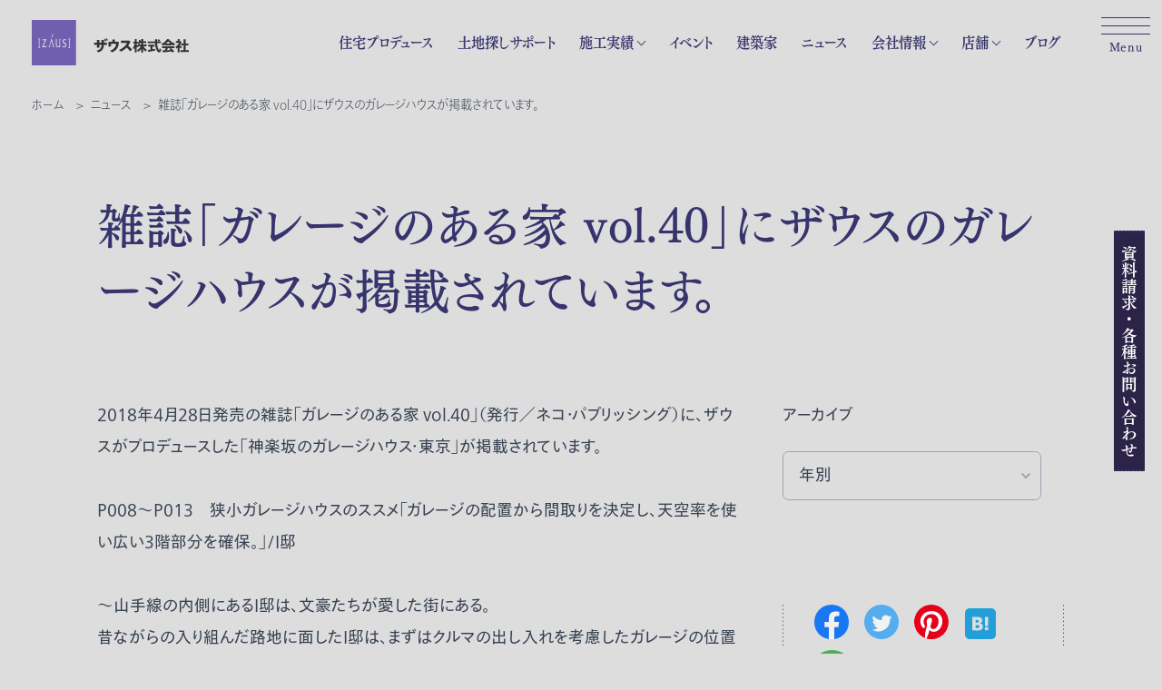

--- FILE ---
content_type: text/html; charset=UTF-8
request_url: https://www.zaus-co.com/news/2018/06/prnews375.html
body_size: 150356
content:
<!doctype html><html lang=ja><head><meta charset="UTF-8"><meta name="viewport" content="width=device-width, initial-scale=1.0"><meta name="description" content="2018年4月28日発売の雑誌「ガレージのある家 vol.40」（発行／ネコ・パブリッシング）に、ザウスがプロ"><meta name="robots" content="max-snippet:-1, max-image-preview:large, max-video-preview:-1"><meta name="keywords" content="施工実績"><link rel=canonical href=https://www.zaus-co.com/news/2018/06/prnews375.html><meta name="generator" content="All in One SEO (AIOSEO) 4.9.3"><meta property="og:locale" content="ja_JP"><meta property="og:site_name" content="ザウスの住宅プロデュース | 建築家と理想の住まいを実現するザウス - ザウスの住宅プロデュースで家づくりを一から見なおしてみませんか？ザウス株式会社は、土地探し・資金計画・建築家や施工会社選び、完成後のアフターケアなど住宅を建てる各段階で建築主を全面的にサポートしています。ザウス株式会社は、ガレージのある家や中庭のある家、限られた土地での狭小住宅や変形地の住宅などもお客様が思い描く理想の住まいを実現します。"><meta property="og:type" content="article"><meta property="og:title" content="雑誌「ガレージのある家 vol.40」にザウスのガレージハウスが掲載されています。 - ザウスの住宅プロデュース | 建築家と理想の住まいを実現するザウス"><meta property="og:description" content="2018年4月28日発売の雑誌「ガレージのある家 vol.40」（発行／ネコ・パブリッシング）に、ザウスがプロ"><meta property="og:url" content="https://www.zaus-co.com/news/2018/06/prnews375.html"><meta property="og:image" content="https://www.zaus-co.com/wp/wp-content/uploads/ogp.jpg"><meta property="og:image:secure_url" content="https://www.zaus-co.com/wp/wp-content/uploads/ogp.jpg"><meta property="og:image:width" content="1200"><meta property="og:image:height" content="630"><meta property="article:published_time" content="2018-06-04T17:10:08+00:00"><meta property="article:modified_time" content="2021-10-28T06:25:20+00:00"><meta property="article:publisher" content="https://www.facebook.com/zaus.co.ltd"><meta name="twitter:card" content="summary_large_image"><meta name="twitter:title" content="雑誌「ガレージのある家 vol.40」にザウスのガレージハウスが掲載されています。 - ザウスの住宅プロデュース | 建築家と理想の住まいを実現するザウス"><meta name="twitter:description" content="2018年4月28日発売の雑誌「ガレージのある家 vol.40」（発行／ネコ・パブリッシング）に、ザウスがプロ"><meta name="twitter:image" content="https://www.zaus-co.com/wp/wp-content/uploads/ogp.jpg"> <script type=application/ld+json class=aioseo-schema>{"@context":"https:\/\/schema.org","@graph":[{"@type":"BreadcrumbList","@id":"https:\/\/www.zaus-co.com\/news\/2018\/06\/prnews375.html#breadcrumblist","itemListElement":[{"@type":"ListItem","@id":"https:\/\/www.zaus-co.com#listItem","position":1,"name":"\u30db\u30fc\u30e0","item":"https:\/\/www.zaus-co.com","nextItem":{"@type":"ListItem","@id":"https:\/\/www.zaus-co.com\/news#listItem","name":"\u30cb\u30e5\u30fc\u30b9"}},{"@type":"ListItem","@id":"https:\/\/www.zaus-co.com\/news#listItem","position":2,"name":"\u30cb\u30e5\u30fc\u30b9","item":"https:\/\/www.zaus-co.com\/news","nextItem":{"@type":"ListItem","@id":"https:\/\/www.zaus-co.com\/news\/2018\/06\/prnews375.html#listItem","name":"\u96d1\u8a8c\u300c\u30ac\u30ec\u30fc\u30b8\u306e\u3042\u308b\u5bb6 vol.40\u300d\u306b\u30b6\u30a6\u30b9\u306e\u30ac\u30ec\u30fc\u30b8\u30cf\u30a6\u30b9\u304c\u63b2\u8f09\u3055\u308c\u3066\u3044\u307e\u3059\u3002"},"previousItem":{"@type":"ListItem","@id":"https:\/\/www.zaus-co.com#listItem","name":"\u30db\u30fc\u30e0"}},{"@type":"ListItem","@id":"https:\/\/www.zaus-co.com\/news\/2018\/06\/prnews375.html#listItem","position":3,"name":"\u96d1\u8a8c\u300c\u30ac\u30ec\u30fc\u30b8\u306e\u3042\u308b\u5bb6 vol.40\u300d\u306b\u30b6\u30a6\u30b9\u306e\u30ac\u30ec\u30fc\u30b8\u30cf\u30a6\u30b9\u304c\u63b2\u8f09\u3055\u308c\u3066\u3044\u307e\u3059\u3002","previousItem":{"@type":"ListItem","@id":"https:\/\/www.zaus-co.com\/news#listItem","name":"\u30cb\u30e5\u30fc\u30b9"}}]},{"@type":"Organization","@id":"https:\/\/www.zaus-co.com\/#organization","name":"\u30b6\u30a6\u30b9\u306e\u4f4f\u5b85\u30d7\u30ed\u30c7\u30e5\u30fc\u30b9 | \u5efa\u7bc9\u5bb6\u3068\u7406\u60f3\u306e\u4f4f\u307e\u3044\u3092\u5b9f\u73fe\u3059\u308b\u30b6\u30a6\u30b9","description":"\u30b6\u30a6\u30b9\u306e\u4f4f\u5b85\u30d7\u30ed\u30c7\u30e5\u30fc\u30b9\u3067\u5bb6\u3065\u304f\u308a\u3092\u4e00\u304b\u3089\u898b\u306a\u304a\u3057\u3066\u307f\u307e\u305b\u3093\u304b\uff1f\u30b6\u30a6\u30b9\u682a\u5f0f\u4f1a\u793e\u306f\u3001\u571f\u5730\u63a2\u3057\u30fb\u8cc7\u91d1\u8a08\u753b\u30fb\u5efa\u7bc9\u5bb6\u3084\u65bd\u5de5\u4f1a\u793e\u9078\u3073\u3001\u5b8c\u6210\u5f8c\u306e\u30a2\u30d5\u30bf\u30fc\u30b1\u30a2\u306a\u3069\u4f4f\u5b85\u3092\u5efa\u3066\u308b\u5404\u6bb5\u968e\u3067\u5efa\u7bc9\u4e3b\u3092\u5168\u9762\u7684\u306b\u30b5\u30dd\u30fc\u30c8\u3057\u3066\u3044\u307e\u3059\u3002\u30b6\u30a6\u30b9\u682a\u5f0f\u4f1a\u793e\u306f\u3001\u30ac\u30ec\u30fc\u30b8\u306e\u3042\u308b\u5bb6\u3084\u4e2d\u5ead\u306e\u3042\u308b\u5bb6\u3001\u9650\u3089\u308c\u305f\u571f\u5730\u3067\u306e\u72ed\u5c0f\u4f4f\u5b85\u3084\u5909\u5f62\u5730\u306e\u4f4f\u5b85\u306a\u3069\u3082\u304a\u5ba2\u69d8\u304c\u601d\u3044\u63cf\u304f\u7406\u60f3\u306e\u4f4f\u307e\u3044\u3092\u5b9f\u73fe\u3057\u307e\u3059\u3002","url":"https:\/\/www.zaus-co.com\/","logo":{"@type":"ImageObject","url":"https:\/\/www.zaus-co.com\/wp\/wp-content\/uploads\/logo-aio.jpg","@id":"https:\/\/www.zaus-co.com\/news\/2018\/06\/prnews375.html\/#organizationLogo","width":512,"height":512},"image":{"@id":"https:\/\/www.zaus-co.com\/news\/2018\/06\/prnews375.html\/#organizationLogo"},"sameAs":["https:\/\/www.facebook.com\/zaus.co.ltd","https:\/\/www.instagram.com\/zaus_producer\/","https:\/\/www.pinterest.jp\/zaus_produce\/_created\/"]},{"@type":"WebPage","@id":"https:\/\/www.zaus-co.com\/news\/2018\/06\/prnews375.html#webpage","url":"https:\/\/www.zaus-co.com\/news\/2018\/06\/prnews375.html","name":"\u96d1\u8a8c\u300c\u30ac\u30ec\u30fc\u30b8\u306e\u3042\u308b\u5bb6 vol.40\u300d\u306b\u30b6\u30a6\u30b9\u306e\u30ac\u30ec\u30fc\u30b8\u30cf\u30a6\u30b9\u304c\u63b2\u8f09\u3055\u308c\u3066\u3044\u307e\u3059\u3002 - \u30b6\u30a6\u30b9\u306e\u4f4f\u5b85\u30d7\u30ed\u30c7\u30e5\u30fc\u30b9 | \u5efa\u7bc9\u5bb6\u3068\u7406\u60f3\u306e\u4f4f\u307e\u3044\u3092\u5b9f\u73fe\u3059\u308b\u30b6\u30a6\u30b9","description":"2018\u5e744\u670828\u65e5\u767a\u58f2\u306e\u96d1\u8a8c\u300c\u30ac\u30ec\u30fc\u30b8\u306e\u3042\u308b\u5bb6 vol.40\u300d\uff08\u767a\u884c\uff0f\u30cd\u30b3\u30fb\u30d1\u30d6\u30ea\u30c3\u30b7\u30f3\u30b0\uff09\u306b\u3001\u30b6\u30a6\u30b9\u304c\u30d7\u30ed","inLanguage":"ja","isPartOf":{"@id":"https:\/\/www.zaus-co.com\/#website"},"breadcrumb":{"@id":"https:\/\/www.zaus-co.com\/news\/2018\/06\/prnews375.html#breadcrumblist"},"datePublished":"2018-06-04T17:10:08+09:00","dateModified":"2021-10-28T06:25:20+09:00"},{"@type":"WebSite","@id":"https:\/\/www.zaus-co.com\/#website","url":"https:\/\/www.zaus-co.com\/","name":"\u30b6\u30a6\u30b9\u306e\u4f4f\u5b85\u30d7\u30ed\u30c7\u30e5\u30fc\u30b9 | \u5efa\u7bc9\u5bb6\u3068\u7406\u60f3\u306e\u4f4f\u307e\u3044\u3092\u5b9f\u73fe\u3059\u308b\u30b6\u30a6\u30b9","description":"\u30b6\u30a6\u30b9\u306e\u4f4f\u5b85\u30d7\u30ed\u30c7\u30e5\u30fc\u30b9\u3067\u5bb6\u3065\u304f\u308a\u3092\u4e00\u304b\u3089\u898b\u306a\u304a\u3057\u3066\u307f\u307e\u305b\u3093\u304b\uff1f\u30b6\u30a6\u30b9\u682a\u5f0f\u4f1a\u793e\u306f\u3001\u571f\u5730\u63a2\u3057\u30fb\u8cc7\u91d1\u8a08\u753b\u30fb\u5efa\u7bc9\u5bb6\u3084\u65bd\u5de5\u4f1a\u793e\u9078\u3073\u3001\u5b8c\u6210\u5f8c\u306e\u30a2\u30d5\u30bf\u30fc\u30b1\u30a2\u306a\u3069\u4f4f\u5b85\u3092\u5efa\u3066\u308b\u5404\u6bb5\u968e\u3067\u5efa\u7bc9\u4e3b\u3092\u5168\u9762\u7684\u306b\u30b5\u30dd\u30fc\u30c8\u3057\u3066\u3044\u307e\u3059\u3002\u30b6\u30a6\u30b9\u682a\u5f0f\u4f1a\u793e\u306f\u3001\u30ac\u30ec\u30fc\u30b8\u306e\u3042\u308b\u5bb6\u3084\u4e2d\u5ead\u306e\u3042\u308b\u5bb6\u3001\u9650\u3089\u308c\u305f\u571f\u5730\u3067\u306e\u72ed\u5c0f\u4f4f\u5b85\u3084\u5909\u5f62\u5730\u306e\u4f4f\u5b85\u306a\u3069\u3082\u304a\u5ba2\u69d8\u304c\u601d\u3044\u63cf\u304f\u7406\u60f3\u306e\u4f4f\u307e\u3044\u3092\u5b9f\u73fe\u3057\u307e\u3059\u3002","inLanguage":"ja","publisher":{"@id":"https:\/\/www.zaus-co.com\/#organization"}}]}</script> <link rel=dns-prefetch href=//www.google.com><link rel=alternate type=application/rss+xml title="ザウスの住宅プロデュース | 建築家と理想の住まいを実現するザウス &raquo; 雑誌「ガレージのある家 vol.40」にザウスのガレージハウスが掲載されています。 のコメントのフィード" href=https://www.zaus-co.com/news/2018/06/prnews375.html/feed><link rel=alternate title="oEmbed (JSON)" type=application/json+oembed href="https://www.zaus-co.com/wp-json/oembed/1.0/embed?url=https%3A%2F%2Fwww.zaus-co.com%2Fnews%2F2018%2F06%2Fprnews375.html"><link rel=alternate title="oEmbed (XML)" type=text/xml+oembed href="https://www.zaus-co.com/wp-json/oembed/1.0/embed?url=https%3A%2F%2Fwww.zaus-co.com%2Fnews%2F2018%2F06%2Fprnews375.html&#038;format=xml"><style id=wp-img-auto-sizes-contain-inline-css>img:is([sizes=auto i],[sizes^="auto," i]){contain-intrinsic-size:3000px 1500px}</style><style id=wp-block-library-inline-css>/*<![CDATA[*/:root{--wp-block-synced-color:#7a00df;--wp-block-synced-color--rgb:122,0,223;--wp-bound-block-color:var(--wp-block-synced-color);--wp-editor-canvas-background:#ddd;--wp-admin-theme-color:#007cba;--wp-admin-theme-color--rgb:0,124,186;--wp-admin-theme-color-darker-10:#006ba1;--wp-admin-theme-color-darker-10--rgb:0,107,160.5;--wp-admin-theme-color-darker-20:#005a87;--wp-admin-theme-color-darker-20--rgb:0,90,135;--wp-admin-border-width-focus:2px}@media (min-resolution:192dpi){:root{--wp-admin-border-width-focus:1.5px}}.wp-element-button{cursor:pointer}:root .has-very-light-gray-background-color{background-color:#eee}:root .has-very-dark-gray-background-color{background-color:#313131}:root .has-very-light-gray-color{color:#eee}:root .has-very-dark-gray-color{color:#313131}:root .has-vivid-green-cyan-to-vivid-cyan-blue-gradient-background{background:linear-gradient(135deg,#00d084,#0693e3)}:root .has-purple-crush-gradient-background{background:linear-gradient(135deg,#34e2e4,#4721fb 50%,#ab1dfe)}:root .has-hazy-dawn-gradient-background{background:linear-gradient(135deg,#faaca8,#dad0ec)}:root .has-subdued-olive-gradient-background{background:linear-gradient(135deg,#fafae1,#67a671)}:root .has-atomic-cream-gradient-background{background:linear-gradient(135deg,#fdd79a,#004a59)}:root .has-nightshade-gradient-background{background:linear-gradient(135deg,#330968,#31cdcf)}:root .has-midnight-gradient-background{background:linear-gradient(135deg,#020381,#2874fc)}:root{--wp--preset--font-size--normal:16px;--wp--preset--font-size--huge:42px}.has-regular-font-size{font-size:1em}.has-larger-font-size{font-size:2.625em}.has-normal-font-size{font-size:var(--wp--preset--font-size--normal)}.has-huge-font-size{font-size:var(--wp--preset--font-size--huge)}:root .has-text-align-center{text-align:center}:root .has-text-align-left{text-align:left}:root .has-text-align-right{text-align:right}.has-fit-text{white-space:nowrap!important}#end-resizable-editor-section{display:none}.aligncenter{clear:both}.items-justified-left{justify-content:flex-start}.items-justified-center{justify-content:center}.items-justified-right{justify-content:flex-end}.items-justified-space-between{justify-content:space-between}.screen-reader-text{word-wrap:normal!important;border:0;clip-path:inset(50%);height:1px;margin:-1px;overflow:hidden;padding:0;position:absolute;width:1px}.screen-reader-text:focus{background-color:#ddd;clip-path:none;color:#444;display:block;font-size:1em;height:auto;left:5px;line-height:normal;padding:15px
23px 14px;text-decoration:none;top:5px;width:auto;z-index:100000}html :where(.has-border-color){border-style:solid}html :where([style*=border-top-color]){border-top-style:solid}html :where([style*=border-right-color]){border-right-style:solid}html :where([style*=border-bottom-color]){border-bottom-style:solid}html :where([style*=border-left-color]){border-left-style:solid}html :where([style*=border-width]){border-style:solid}html :where([style*=border-top-width]){border-top-style:solid}html :where([style*=border-right-width]){border-right-style:solid}html :where([style*=border-bottom-width]){border-bottom-style:solid}html :where([style*=border-left-width]){border-left-style:solid}html :where(img[class*=wp-image-]){height:auto;max-width:100%}:where(figure){margin:0
0 1em}html :where(.is-position-sticky){--wp-admin--admin-bar--position-offset:var(--wp-admin--admin-bar--height,0px)}@media screen and (max-width:600px){html:where(.is-position-sticky){--wp-admin--admin-bar--position-offset:0px}}/*]]>*/</style><style id=wp-block-search-inline-css>.wp-block-search__button{margin-left:10px;word-break:normal}.wp-block-search__button.has-icon{line-height:0}.wp-block-search__button
svg{fill:currentColor;height:1.25em;min-height:24px;min-width:24px;vertical-align:text-bottom;width:1.25em}:where(.wp-block-search__button){border:1px
solid #ccc;padding:6px
10px}.wp-block-search__inside-wrapper{display:flex;flex:auto;flex-wrap:nowrap;max-width:100%}.wp-block-search__label{width:100%}.wp-block-search.wp-block-search__button-only .wp-block-search__button{box-sizing:border-box;display:flex;flex-shrink:0;justify-content:center;margin-left:0;max-width:100%}.wp-block-search.wp-block-search__button-only .wp-block-search__inside-wrapper{min-width:0!important;transition-property:width}.wp-block-search.wp-block-search__button-only .wp-block-search__input{flex-basis:100%;transition-duration:.3s}.wp-block-search.wp-block-search__button-only.wp-block-search__searchfield-hidden,.wp-block-search.wp-block-search__button-only.wp-block-search__searchfield-hidden .wp-block-search__inside-wrapper{overflow:hidden}.wp-block-search.wp-block-search__button-only.wp-block-search__searchfield-hidden .wp-block-search__input{border-left-width:0!important;border-right-width:0!important;flex-basis:0;flex-grow:0;margin:0;min-width:0!important;padding-left:0!important;padding-right:0!important;width:0!important}:where(.wp-block-search__input){appearance:none;border:1px
solid #949494;flex-grow:1;font-family:inherit;font-size:inherit;font-style:inherit;font-weight:inherit;letter-spacing:inherit;line-height:inherit;margin-left:0;margin-right:0;min-width:3rem;padding:8px;text-decoration:unset!important;text-transform:inherit}:where(.wp-block-search__button-inside .wp-block-search__inside-wrapper){background-color:#fff;border:1px
solid #949494;box-sizing:border-box;padding:4px}:where(.wp-block-search__button-inside .wp-block-search__inside-wrapper) .wp-block-search__input{border:none;border-radius:0;padding:0
4px}:where(.wp-block-search__button-inside .wp-block-search__inside-wrapper) .wp-block-search__input:focus{outline:none}:where(.wp-block-search__button-inside .wp-block-search__inside-wrapper) :where(.wp-block-search__button){padding:4px
8px}.wp-block-search.aligncenter .wp-block-search__inside-wrapper{margin:auto}.wp-block[data-align=right] .wp-block-search.wp-block-search__button-only .wp-block-search__inside-wrapper{float:right}</style><style id=global-styles-inline-css>/*<![CDATA[*/:root{--wp--preset--aspect-ratio--square:1;--wp--preset--aspect-ratio--4-3:4/3;--wp--preset--aspect-ratio--3-4:3/4;--wp--preset--aspect-ratio--3-2:3/2;--wp--preset--aspect-ratio--2-3:2/3;--wp--preset--aspect-ratio--16-9:16/9;--wp--preset--aspect-ratio--9-16:9/16;--wp--preset--color--black:#000;--wp--preset--color--cyan-bluish-gray:#abb8c3;--wp--preset--color--white:#fff;--wp--preset--color--pale-pink:#f78da7;--wp--preset--color--vivid-red:#cf2e2e;--wp--preset--color--luminous-vivid-orange:#ff6900;--wp--preset--color--luminous-vivid-amber:#fcb900;--wp--preset--color--light-green-cyan:#7bdcb5;--wp--preset--color--vivid-green-cyan:#00d084;--wp--preset--color--pale-cyan-blue:#8ed1fc;--wp--preset--color--vivid-cyan-blue:#0693e3;--wp--preset--color--vivid-purple:#9b51e0;--wp--preset--gradient--vivid-cyan-blue-to-vivid-purple:linear-gradient(135deg,rgb(6,147,227) 0%,rgb(155,81,224) 100%);--wp--preset--gradient--light-green-cyan-to-vivid-green-cyan:linear-gradient(135deg,rgb(122,220,180) 0%,rgb(0,208,130) 100%);--wp--preset--gradient--luminous-vivid-amber-to-luminous-vivid-orange:linear-gradient(135deg,rgb(252,185,0) 0%,rgb(255,105,0) 100%);--wp--preset--gradient--luminous-vivid-orange-to-vivid-red:linear-gradient(135deg,rgb(255,105,0) 0%,rgb(207,46,46) 100%);--wp--preset--gradient--very-light-gray-to-cyan-bluish-gray:linear-gradient(135deg,rgb(238,238,238) 0%,rgb(169,184,195) 100%);--wp--preset--gradient--cool-to-warm-spectrum:linear-gradient(135deg,rgb(74,234,220) 0%,rgb(151,120,209) 20%,rgb(207,42,186) 40%,rgb(238,44,130) 60%,rgb(251,105,98) 80%,rgb(254,248,76) 100%);--wp--preset--gradient--blush-light-purple:linear-gradient(135deg,rgb(255,206,236) 0%,rgb(152,150,240) 100%);--wp--preset--gradient--blush-bordeaux:linear-gradient(135deg,rgb(254,205,165) 0%,rgb(254,45,45) 50%,rgb(107,0,62) 100%);--wp--preset--gradient--luminous-dusk:linear-gradient(135deg,rgb(255,203,112) 0%,rgb(199,81,192) 50%,rgb(65,88,208) 100%);--wp--preset--gradient--pale-ocean:linear-gradient(135deg,rgb(255,245,203) 0%,rgb(182,227,212) 50%,rgb(51,167,181) 100%);--wp--preset--gradient--electric-grass:linear-gradient(135deg,rgb(202,248,128) 0%,rgb(113,206,126) 100%);--wp--preset--gradient--midnight:linear-gradient(135deg,rgb(2,3,129) 0%,rgb(40,116,252) 100%);--wp--preset--font-size--small:13px;--wp--preset--font-size--medium:20px;--wp--preset--font-size--large:36px;--wp--preset--font-size--x-large:42px;--wp--preset--spacing--20:0.44rem;--wp--preset--spacing--30:0.67rem;--wp--preset--spacing--40:1rem;--wp--preset--spacing--50:1.5rem;--wp--preset--spacing--60:2.25rem;--wp--preset--spacing--70:3.38rem;--wp--preset--spacing--80:5.06rem;--wp--preset--shadow--natural:6px 6px 9px rgba(0, 0, 0, 0.2);--wp--preset--shadow--deep:12px 12px 50px rgba(0, 0, 0, 0.4);--wp--preset--shadow--sharp:6px 6px 0px rgba(0, 0, 0, 0.2);--wp--preset--shadow--outlined:6px 6px 0px -3px rgb(255, 255, 255), 6px 6px rgb(0, 0, 0);--wp--preset--shadow--crisp:6px 6px 0px rgb(0, 0, 0)}:where(body){margin:0}:where(.is-layout-flex){gap:0.5em}:where(.is-layout-grid){gap:0.5em}body .is-layout-flex{display:flex}.is-layout-flex{flex-wrap:wrap;align-items:center}.is-layout-flex>:is(*,div){margin:0}body .is-layout-grid{display:grid}.is-layout-grid>:is(*,div){margin:0}body{padding-top:0px;padding-right:0px;padding-bottom:0px;padding-left:0px}a:where(:not(.wp-element-button)){text-decoration:underline}:root :where(.wp-element-button,.wp-block-button__link){background-color:#32373c;border-width:0;color:#fff;font-family:inherit;font-size:inherit;font-style:inherit;font-weight:inherit;letter-spacing:inherit;line-height:inherit;padding-top:calc(0.667em + 2px);padding-right:calc(1.333em + 2px);padding-bottom:calc(0.667em + 2px);padding-left:calc(1.333em + 2px);text-decoration:none;text-transform:inherit}.has-black-color{color:var(--wp--preset--color--black) !important}.has-cyan-bluish-gray-color{color:var(--wp--preset--color--cyan-bluish-gray) !important}.has-white-color{color:var(--wp--preset--color--white) !important}.has-pale-pink-color{color:var(--wp--preset--color--pale-pink) !important}.has-vivid-red-color{color:var(--wp--preset--color--vivid-red) !important}.has-luminous-vivid-orange-color{color:var(--wp--preset--color--luminous-vivid-orange) !important}.has-luminous-vivid-amber-color{color:var(--wp--preset--color--luminous-vivid-amber) !important}.has-light-green-cyan-color{color:var(--wp--preset--color--light-green-cyan) !important}.has-vivid-green-cyan-color{color:var(--wp--preset--color--vivid-green-cyan) !important}.has-pale-cyan-blue-color{color:var(--wp--preset--color--pale-cyan-blue) !important}.has-vivid-cyan-blue-color{color:var(--wp--preset--color--vivid-cyan-blue) !important}.has-vivid-purple-color{color:var(--wp--preset--color--vivid-purple) !important}.has-black-background-color{background-color:var(--wp--preset--color--black) !important}.has-cyan-bluish-gray-background-color{background-color:var(--wp--preset--color--cyan-bluish-gray) !important}.has-white-background-color{background-color:var(--wp--preset--color--white) !important}.has-pale-pink-background-color{background-color:var(--wp--preset--color--pale-pink) !important}.has-vivid-red-background-color{background-color:var(--wp--preset--color--vivid-red) !important}.has-luminous-vivid-orange-background-color{background-color:var(--wp--preset--color--luminous-vivid-orange) !important}.has-luminous-vivid-amber-background-color{background-color:var(--wp--preset--color--luminous-vivid-amber) !important}.has-light-green-cyan-background-color{background-color:var(--wp--preset--color--light-green-cyan) !important}.has-vivid-green-cyan-background-color{background-color:var(--wp--preset--color--vivid-green-cyan) !important}.has-pale-cyan-blue-background-color{background-color:var(--wp--preset--color--pale-cyan-blue) !important}.has-vivid-cyan-blue-background-color{background-color:var(--wp--preset--color--vivid-cyan-blue) !important}.has-vivid-purple-background-color{background-color:var(--wp--preset--color--vivid-purple) !important}.has-black-border-color{border-color:var(--wp--preset--color--black) !important}.has-cyan-bluish-gray-border-color{border-color:var(--wp--preset--color--cyan-bluish-gray) !important}.has-white-border-color{border-color:var(--wp--preset--color--white) !important}.has-pale-pink-border-color{border-color:var(--wp--preset--color--pale-pink) !important}.has-vivid-red-border-color{border-color:var(--wp--preset--color--vivid-red) !important}.has-luminous-vivid-orange-border-color{border-color:var(--wp--preset--color--luminous-vivid-orange) !important}.has-luminous-vivid-amber-border-color{border-color:var(--wp--preset--color--luminous-vivid-amber) !important}.has-light-green-cyan-border-color{border-color:var(--wp--preset--color--light-green-cyan) !important}.has-vivid-green-cyan-border-color{border-color:var(--wp--preset--color--vivid-green-cyan) !important}.has-pale-cyan-blue-border-color{border-color:var(--wp--preset--color--pale-cyan-blue) !important}.has-vivid-cyan-blue-border-color{border-color:var(--wp--preset--color--vivid-cyan-blue) !important}.has-vivid-purple-border-color{border-color:var(--wp--preset--color--vivid-purple) !important}.has-vivid-cyan-blue-to-vivid-purple-gradient-background{background:var(--wp--preset--gradient--vivid-cyan-blue-to-vivid-purple) !important}.has-light-green-cyan-to-vivid-green-cyan-gradient-background{background:var(--wp--preset--gradient--light-green-cyan-to-vivid-green-cyan) !important}.has-luminous-vivid-amber-to-luminous-vivid-orange-gradient-background{background:var(--wp--preset--gradient--luminous-vivid-amber-to-luminous-vivid-orange) !important}.has-luminous-vivid-orange-to-vivid-red-gradient-background{background:var(--wp--preset--gradient--luminous-vivid-orange-to-vivid-red) !important}.has-very-light-gray-to-cyan-bluish-gray-gradient-background{background:var(--wp--preset--gradient--very-light-gray-to-cyan-bluish-gray) !important}.has-cool-to-warm-spectrum-gradient-background{background:var(--wp--preset--gradient--cool-to-warm-spectrum) !important}.has-blush-light-purple-gradient-background{background:var(--wp--preset--gradient--blush-light-purple) !important}.has-blush-bordeaux-gradient-background{background:var(--wp--preset--gradient--blush-bordeaux) !important}.has-luminous-dusk-gradient-background{background:var(--wp--preset--gradient--luminous-dusk) !important}.has-pale-ocean-gradient-background{background:var(--wp--preset--gradient--pale-ocean) !important}.has-electric-grass-gradient-background{background:var(--wp--preset--gradient--electric-grass) !important}.has-midnight-gradient-background{background:var(--wp--preset--gradient--midnight) !important}.has-small-font-size{font-size:var(--wp--preset--font-size--small) !important}.has-medium-font-size{font-size:var(--wp--preset--font-size--medium) !important}.has-large-font-size{font-size:var(--wp--preset--font-size--large) !important}.has-x-large-font-size{font-size:var(--wp--preset--font-size--x-large) !important}/*]]>*/</style><style id=classic-theme-styles-inline-css>/*<![CDATA[*/.wp-block-button__link{background-color:#32373c;border-radius:9999px;box-shadow:none;color:#fff;font-size:1.125em;padding:calc(.667em + 2px) calc(1.333em + 2px);text-decoration:none}.wp-block-file__button{background:#32373c;color:#fff}.wp-block-accordion-heading{margin:0}.wp-block-accordion-heading__toggle{background-color:inherit!important;color:inherit!important}.wp-block-accordion-heading__toggle:not(:focus-visible){outline:none}.wp-block-accordion-heading__toggle:focus,.wp-block-accordion-heading__toggle:hover{background-color:inherit!important;border:none;box-shadow:none;color:inherit;padding:var(--wp--preset--spacing--20,1em) 0;text-decoration:none}.wp-block-accordion-heading__toggle:focus-visible{outline:auto;outline-offset:0}/*]]>*/</style><link rel=stylesheet href=https://www.zaus-co.com/wp/wp-content/cache/minify/22036.css media=all><link rel=stylesheet href=https://www.zaus-co.com/wp/wp-content/cache/minify/f5032.css media=all> <script src="https://www.zaus-co.com/wp/wp-includes/js/jquery/jquery.min.js?ver=3.7.1" id=jquery-core-js></script> <link rel=https://api.w.org/ href=https://www.zaus-co.com/wp-json/ ><link rel=alternate title=JSON type=application/json href=https://www.zaus-co.com/wp-json/wp/v2/news/2245><link rel=EditURI type=application/rsd+xml title=RSD href=https://www.zaus-co.com/wp/xmlrpc.php?rsd><link rel=shortlink href='https://www.zaus-co.com/?p=2245'><link rel=icon href=https://www.zaus-co.com/wp/wp-content/uploads/cropped-favicon-32x32.jpg sizes=32x32><link rel=icon href=https://www.zaus-co.com/wp/wp-content/uploads/cropped-favicon-192x192.jpg sizes=192x192><link rel=apple-touch-icon href=https://www.zaus-co.com/wp/wp-content/uploads/cropped-favicon-180x180.jpg><meta name="msapplication-TileImage" content="https://www.zaus-co.com/wp/wp-content/uploads/cropped-favicon-270x270.jpg"> <script src=https://ajax.googleapis.com/ajax/libs/jquery/3.7.1/jquery.min.js></script> <link rel=stylesheet href=https://cdnjs.cloudflare.com/ajax/libs/flickity/2.2.2/flickity.min.css><link rel=stylesheet href=https://www.zaus-co.com/wp/wp-content/cache/minify/66a7f.css media=all> <script src="https://www.zaus-co.com/wp/wp-content/themes/zaus/js/script.js?ver=20260124105628"></script> <script src=https://www.zaus-co.com/wp/wp-content/themes/zaus/js/size.js></script> <script src="https://webfont.fontplus.jp/accessor/script/fontplus.js?5TGJLnr8NHA%3D&box=E3sVGxQ5MmY%3D&aa=1&ab=2"></script>  <script>(function(w,d,s,l,i){w[l]=w[l]||[];w[l].push({'gtm.start':new Date().getTime(),event:'gtm.js'});var f=d.getElementsByTagName(s)[0],j=d.createElement(s),dl=l!='dataLayer'?'&l='+l:'';j.async=true;j.src='https://www.googletagmanager.com/gtm.js?id='+i+dl;f.parentNode.insertBefore(j,f);})(window,document,'script','dataLayer','GTM-PDMK3D');</script>   <script async src=https://s.yimg.jp/images/listing/tool/cv/ytag.js></script> <script>window.yjDataLayer=window.yjDataLayer||[];function ytag(){yjDataLayer.push(arguments);}
ytag({"type":"ycl_cookie","config":{"ycl_use_non_cookie_storage":true}});</script> <script async src=https://s.yimg.jp/images/listing/tool/cv/ytag.js></script> <script>window.yjDataLayer=window.yjDataLayer||[];function ytag(){yjDataLayer.push(arguments);}
ytag({"type":"yss_retargeting","config":{"yahoo_ss_retargeting_id":"1001192729","yahoo_sstag_custom_params":{}}});</script>  <script async src=https://s.yimg.jp/images/listing/tool/cv/ytag.js></script> <script>window.yjDataLayer=window.yjDataLayer||[];function ytag(){yjDataLayer.push(arguments);}
ytag({"type":"ycl_cookie","config":{"ycl_use_non_cookie_storage":true}});</script> <script async src=https://s.yimg.jp/images/listing/tool/cv/ytag.js></script> <script>window.yjDataLayer=window.yjDataLayer||[];function ytag(){yjDataLayer.push(arguments);}
ytag({"type":"yjad_retargeting","config":{"yahoo_retargeting_id":"7Z9VGQU0RG","yahoo_retargeting_label":"","yahoo_retargeting_page_type":"","yahoo_retargeting_items":[{item_id:'',category_id:'',price:'',quantity:''}]}});</script> </head><body class="wp-singular news-template-default single single-news postid-2245 wp-theme-zaus case"><noscript><iframe src="https://www.googletagmanager.com/ns.html?id=GTM-PDMK3D" height=0 width=0 style=display:none;visibility:hidden></iframe></noscript><div id=loading class=z-10><div class=loader></div></div><div id=wrapper class=text-gray-700><header id=header class><div class="header-top z-10 "><div class="flex justify-between items-center md:pt-5 md:pb-5 pt-4 pb-3"><div class="site-title 2xl:ml-10 md:ml-8 ml-5 z-10"> <a href=https://www.zaus-co.com class=block> <svg xmlns=http://www.w3.org/2000/svg width=172.413 height=49.922 viewBox="0 0 172.413 49.922"> <g id=logo data-name="グループ 274" transform="translate(-27.632 -17.859)"><title>ザウスの住宅プロデュース | 建築家と理想の住まいを実現するザウス</title> <path id=symbol class="transition duration-200" data-name="パス 26920" d=M135.706,156v49.922h48.471V156ZM158,173.217c.186-.843.293-1.23.095-1.353v-.037h1.233v.037c-.254.13-.306.793-.732,1.865s-1.013,2.585-1.013,2.585h-.293S157.806,174.061,158,173.217Zm-13.014,4.027h-.9v8.737h.9v.69h-1.963v-.039c.357-.331.3-1.02.3-1.567v-6.981c0-.533.03-1.169-.3-1.487v-.039h1.963Zm6.729,8.671h-4.7l3.228-7.558-1.513-.132a1.518,1.518,0,0,0-1.341.566h-.025l.467-1.551h3.941l-3.222,7.574,1.87.157a2.356,2.356,0,0,0,1.766-.721h.032Zm8.863,0h-1.828v-.037c.44-.289.363-.434.126-1.353l-1.616-6.128-1.576,6.128c-.19.735-.252,1.115.175,1.353v.037h-1.637v-.037a3.226,3.226,0,0,0,.863-1.865l1.491-5.472c.124-.475.3-1.067-.122-1.261v-.039h1.406l1.845,6.773a3.333,3.333,0,0,0,.873,1.865Zm6.347-6.783v4.948c0,.588-.053,1.546.4,1.8v.037h-1.314v-.865a1.961,1.961,0,0,1-1.749,1.078,1.88,1.88,0,0,1-1.609-.919,4.689,4.689,0,0,1-.459-2.589v-3.5c0-.591.077-1.59-.378-1.84v-.039h1.693v.039c-.444.25-.4,1.249-.4,1.84v3.5c0,1.749.5,2.563,1.415,2.563a1.473,1.473,0,0,0,1.305-.919,2.393,2.393,0,0,0,.184-1.2v-3.948c0-.591.065-1.59-.38-1.84v-.039h1.7l.008.039C166.881,177.528,166.921,178.528,166.921,179.13Zm4.371,7a3.306,3.306,0,0,1-1.6-.392l-.261-1.644a2.615,2.615,0,0,0,1.955,1.09,1.342,1.342,0,0,0,1.276-1.367c0-2.049-3.069-1.677-3.069-4.46a2.114,2.114,0,0,1,2.24-2.284,3.162,3.162,0,0,1,1.324.287v1.485a1.743,1.743,0,0,0-1.393-.826,1.1,1.1,0,0,0-1.156,1.194c0,1.8,3.067,1.772,3.067,4.2A2.581,2.581,0,0,1,171.292,186.126Zm6.578-9.532c-.331.318-.3.954-.3,1.487v6.981c0,.547-.055,1.175.3,1.5v.042h-1.959v-.688h.9v-8.677h-.9v-.688h1.959Z transform="translate(-108.074 -138.141)" fill=#705FAF /> <g id=typeface class="transition duration-200" data-name="グループ 152" transform="translate(96.055 37.996)"> <path id=typeface01 class="transition duration-100" data-name="パス 8" d=M274.243,200.476v-.151h-.94l-2.132.05-.118-.134v-2.15l.151-.1,2.066.05h.974v-2.955l.134-.118h2.3l.134.135v2.939H279.2v-2.972l.134-.118h2.351l.134.134v2.955h.621l2.4-.05.151.1v2.15l-.117.134-2.435-.05h-.655a10.09,10.09,0,0,1-1.175,4.836,8.2,8.2,0,0,1-4.383,3.308.9.9,0,0,1-.319.067.492.492,0,0,1-.336-.168l-1.931-1.562c2.486-.638,3.879-1.494,4.719-2.871a6.893,6.893,0,0,0,.823-3.61h-2.368v.184l.067,2.973h-2.72Zm7.725-6.264.991-.4.167.016a10.839,10.839,0,0,1,1.259,2.133l-.05.168-1.058.42-.151-.034a10.865,10.865,0,0,0-1.209-2.15Zm1.779-.654.974-.42.168.034a9.736,9.736,0,0,1,1.226,2.066l-.05.151-1.008.42-.151-.034a10.386,10.386,0,0,0-1.209-2.083Z transform="translate(-271.052 -193.137)" fill=#333333 /> <path id=typeface02 class="transition duration-200" data-name="パス 9" d=M315.05,198.681l1.932-.05.118.118c-.017,3.8-.823,5.894-2.3,7.859a11.393,11.393,0,0,1-4.752,3.51.761.761,0,0,1-.285.084.725.725,0,0,1-.42-.218l-1.88-1.478a10.412,10.412,0,0,0,4.87-3.14,7.35,7.35,0,0,0,1.814-4.484H308.4v3.057h-2.754l.084-3.544-.05-1.646.117-.118,2.419.05h1.712v-2.318l.135-.117h2.485l.135.134v2.3Z transform="translate(-289.946 -194.835)" fill=#333333 /> <path id=typeface03 class="transition duration-200" data-name="パス 10" d=M345.635,208.626l-1.981,1.848-.185-.017a30.206,30.206,0,0,0-3.728-3.98,19.836,19.836,0,0,1-5.76,4.215.886.886,0,0,1-.37.118.475.475,0,0,1-.268-.118l-1.982-1.528c3.863-1.8,7.238-4.332,8.783-7.825h-4l-2.5.05-.118-.134V198.97l.151-.1,2.519.05h4.752l1.713-.084,1.024,1.008c.118.118.185.2.185.3a.928.928,0,0,1-.151.4,34.341,34.341,0,0,1-2.318,3.879,35.478,35.478,0,0,1,4.249,4.013Z transform="translate(-303.991 -196.25)" fill=#333333 /> <path id=typeface04 class="transition duration-200" data-name="パス 11" d=M372.765,202.907l-1.975.046.185.324-.031.154-1.157.987-.138-.015c-.17-.385-.34-.741-.54-1.111v.757l.108,5.77H367.1l.139-5.724a14.509,14.509,0,0,1-.8,2.052.208.208,0,0,1-.185.139.3.3,0,0,1-.231-.17l-.941-1.543a18.477,18.477,0,0,0,2.036-4.767l-1.666.046-.108-.093v-1.681l.093-.093,1.759.046v-2.885l.077-.093h1.744l.093.093v2.87l1.312-.031.077.077v1.666a14.628,14.628,0,0,0,1.435-3.718l.123-.077,1.681.6.062.154c-.093.309-.185.617-.278.91h.663v-2.438l.077-.093h1.928l.093.093V197.6h1.126l2.036-.046.093.077v1.712l-.093.077-2.036-.046h-1.126v1.759h1.636l2.036-.046.093.077v1.713l-.093.077-2.036-.046H376.53a15.278,15.278,0,0,0,3.8,4l-1.265,1.62c-.093.123-.17.186-.232.186a.35.35,0,0,1-.216-.124,14.357,14.357,0,0,1-2.36-3.147l.139,4.335h-2.315l.124-4.15a13.827,13.827,0,0,1-3.071,3.163c-.108.077-.17.123-.216.123-.062,0-.124-.062-.216-.154l-1.28-1.28a15.192,15.192,0,0,0,4.4-4.567Zm0-1.774h1.42v-1.759h-1.312c-.216.494-.448.972-.71,1.45a.18.18,0,0,1-.17.108.577.577,0,0,1-.231-.077l-1.45-.8c.046-.077.093-.139.123-.2l-1.327-.03v1.759l.37-.247h.154a11.093,11.093,0,0,1,1,1.373v-1.528l.093-.093Z transform="translate(-322.409 -194.184)" fill=#333333 /> <path id=typeface05 class="transition duration-200" data-name="パス 12" d=M412.565,197.807a7.874,7.874,0,0,0-1.342-1.42v-.139l1.234-.941.154-.015a7.1,7.1,0,0,1,1.589,1.45l-.031.17-1.126.895,2.021-.046.093.077v1.8l-.093.077-2.176-.046h-1.928a17.753,17.753,0,0,0,1.111,5.878c.556,1.342.957,1.79,1.142,1.79s.339-.309.571-1.99l1.358,1.111a.412.412,0,0,1,.2.355v.046c-.231,2.067-1.018,2.962-2.083,2.962-.987,0-2.005-.648-3.07-2.993a20.858,20.858,0,0,1-1.45-7.159h-5.8l-2.252.046-.108-.093v-1.774l.093-.093,2.268.046h5.709c-.015-.756-.031-1.543-.031-2.376l.093-.123h2.052l.108.108c0,.864.015,1.651.031,2.392Zm-6.356,5.493H405.9v3.147c1.1-.17,2.129-.37,3.024-.555l-.031,1.45c0,.278-.108.385-.37.447-1.928.493-4.274.972-7.066,1.45l-.123-.093-.741-1.8.093-.123c.972-.123,1.99-.262,3.008-.417v-3.5h-.385l-1.929.046-.108-.093v-1.728l.093-.093,1.944.046h2.9l1.99-.046.093.077v1.759l-.093.077Z transform="translate(-341.795 -194.314)" fill=#333333 /> <path id=typeface06 class="transition duration-200" data-name="パス 13" d=M445.049,201.723l-.093.077-1.728-.046H439.6l-1.713.046-.108-.093v-.926c-.555.417-1.157.8-1.789,1.188a.793.793,0,0,1-.37.139.329.329,0,0,1-.247-.108l-1.512-1.5A16.134,16.134,0,0,0,440.3,194.8l.17-.046,2.206.555.046.155c-.093.138-.185.262-.262.4a18.4,18.4,0,0,0,6.557,4.181l-1.45,1.651c-.17.2-.309.278-.432.278a.54.54,0,0,1-.278-.093q-.948-.532-1.8-1.111Zm3.07,3.055-2.5-.046H441.1a21.779,21.779,0,0,1-1.373,2.5c1.373-.046,2.746-.154,4.119-.262-.417-.4-.833-.772-1.281-1.126l.031-.139,1.512-.88.139-.015a22.821,22.821,0,0,1,3.626,3.363l-.015.124-1.574,1.311-.154-.015c-.263-.355-.525-.694-.8-1.018-3.364.386-6.048.6-9.69.833l-.138-.077-.633-1.82.108-.139,2.376-.046a20.311,20.311,0,0,0,1.3-2.592h-1.435l-2.484.046-.108-.093V202.9l.093-.093,2.5.046h8.409l2.5-.046.093.077v1.82Zm-8.516-4.891h3.626l.617-.015a23.852,23.852,0,0,1-2.561-2.438,16.761,16.761,0,0,1-2.361,2.438Z transform="translate(-359.975 -194.017)" fill=#333333 /> <path id=typeface07 class="transition duration-200" data-name="パス 14" d=M472.424,202.7l.525-.525.185.015a11.566,11.566,0,0,1,1.882,1.635l-.015.155-1.3,1.3-.2-.015a11.3,11.3,0,0,0-1.08-1.327V206l.077,3.8h-2.237l.078-3.8v-1.5a10.053,10.053,0,0,1-.864.771.493.493,0,0,1-.262.123.268.268,0,0,1-.216-.139l-1.034-1.527a12.382,12.382,0,0,0,3.919-4.475h-1.5l-1.882.031-.093-.124v-1.789l.093-.093,1.836.046v-2.237l.108-.108h1.883l.093.123v2.222h.247l.941-.046.818.787a.421.421,0,0,1,.108.277.546.546,0,0,1-.046.216,14.911,14.911,0,0,1-2.068,3.672Zm6.7-7.437v4.659h.895l2.036-.046.093.077v1.852l-.093.077-2.036-.046h-.895v5.369h1.5l1.882-.046.093.077v1.821l-.108.108-1.867-.046h-5.122l-2.021.046-.108-.093v-1.836l.093-.077,2.037.046h1.435v-5.369h-.678l-2.021.046-.108-.093v-1.821l.092-.093,2.037.046h.678v-4.644l.108-.123h1.975Z transform="translate(-378.601 -194.147)" fill=#333333 /> </g> </g> </svg></a></div><div class="header-center text-right TelopMinPro-B text-sm lg:block hidden relative z-2"><nav id=gnavi><ul class="gnavi "><li id=menu-item-6043 class="inline-block mr-5 menu-item menu-item-type-post_type menu-item-object-page menu-item-6043"><a href=https://www.zaus-co.com/produce class=hoverunderline title=住宅プロデュース>住宅プロデュース</a></li> <li id=menu-item-6044 class="inline-block mr-5 menu-item menu-item-type-post_type menu-item-object-page menu-item-6044"><a href=https://www.zaus-co.com/land class=hoverunderline title=土地探しサポート>土地探しサポート</a></li> <li id=menu-item-6045 class="inline-block mr-5 mega-btn relative menu-item menu-item-type-taxonomy menu-item-object-category menu-item-has-children menu-item-6045"><a href=https://www.zaus-co.com/case class="hoverunderline hoverunderlineparent">施工実績<div class=init-bottom></div></a><ul class="sub-menu hidden"> <li id=menu-item-6063 class="block mb-3 menu-item menu-item-type-taxonomy menu-item-object-category menu-item-6063"><a href=https://www.zaus-co.com/case/garage class=hoverunderline title=ガレージハウス>ガレージハウス</a></li> <li id=menu-item-6064 class="block mb-3 menu-item menu-item-type-taxonomy menu-item-object-category menu-item-6064"><a href=https://www.zaus-co.com/case/luxury class=hoverunderline title=高級住宅>高級住宅</a></li> <li id=menu-item-6065 class="block mb-3 menu-item menu-item-type-taxonomy menu-item-object-category menu-item-6065"><a href=https://www.zaus-co.com/case/store class=hoverunderline title=店舗併用住宅>店舗併用住宅</a></li> <li id=menu-item-6066 class="block mb-3 menu-item menu-item-type-taxonomy menu-item-object-category menu-item-6066"><a href=https://www.zaus-co.com/case/japanese-modern class=hoverunderline title=和風モダンの住宅>和風モダンの住宅</a></li> <li id=menu-item-6067 class="block mb-3 menu-item menu-item-type-taxonomy menu-item-object-category menu-item-6067"><a href=https://www.zaus-co.com/case/court class=hoverunderline title=中庭のある家>中庭のある家</a></li> <li id=menu-item-6068 class="block mb-3 menu-item menu-item-type-taxonomy menu-item-object-category menu-item-6068"><a href=https://www.zaus-co.com/case/view class=hoverunderline title=眺望を楽しむ家>眺望を楽しむ家</a></li> <li id=menu-item-6069 class="block mb-3 menu-item menu-item-type-taxonomy menu-item-object-category menu-item-6069"><a href=https://www.zaus-co.com/case/second class=hoverunderline title=二世帯住宅>二世帯住宅</a></li> <li id=menu-item-6070 class="block mb-3 menu-item menu-item-type-taxonomy menu-item-object-category menu-item-6070"><a href=https://www.zaus-co.com/case/pet class=hoverunderline title=ペットと暮らす住宅>ペットと暮らす住宅</a></li> <li id=menu-item-6071 class="block mb-3 menu-item menu-item-type-taxonomy menu-item-object-category menu-item-6071"><a href=https://www.zaus-co.com/case/narrowness class=hoverunderline title=狭小住宅・変形地の住宅>狭小住宅・変形地の住宅</a></li> <li id=menu-item-6072 class="block mb-3 menu-item menu-item-type-taxonomy menu-item-object-category menu-item-6072"><a href=https://www.zaus-co.com/case/reform class=hoverunderline title=住宅のリフォーム>住宅のリフォーム</a></li> <li id=menu-item-6073 class="block mb-3 menu-item menu-item-type-taxonomy menu-item-object-category menu-item-6073"><a href=https://www.zaus-co.com/case/kodawari class=hoverunderline title=ナチュラル・シンプル>ナチュラル・シンプル</a></li> <li id=menu-item-6074 class="block mb-3 menu-item menu-item-type-taxonomy menu-item-object-category menu-item-6074"><a href=https://www.zaus-co.com/case/building class=hoverunderline title=オフィス・ビルなど>オフィス・ビルなど</a></li></ul> </li> <li id=menu-item-6047 class="inline-block mr-5 menu-item menu-item-type-post_type_archive menu-item-object-event menu-item-6047"><a href=https://www.zaus-co.com/event class=hoverunderline title=イベント>イベント</a></li> <li id=menu-item-6048 class="inline-block mr-5 menu-item menu-item-type-post_type_archive menu-item-object-architect menu-item-6048"><a href=https://www.zaus-co.com/produce/architect class=hoverunderline title=建築家>建築家</a></li> <li id=menu-item-6046 class="inline-block mr-5 menu-item menu-item-type-post_type_archive menu-item-object-news menu-item-6046"><a href=https://www.zaus-co.com/news class=hoverunderline title=ニュース>ニュース</a></li> <li id=menu-item-6049 class="inline-block mr-5 relative mega-btn menu-item menu-item-type-post_type menu-item-object-page menu-item-has-children menu-item-6049"><a href=https://www.zaus-co.com/company class="hoverunderline hoverunderlineparent">会社情報<div class=init-bottom></div></a><ul class="sub-menu hidden"> <li id=menu-item-6050 class="block mb-3 menu-item menu-item-type-post_type menu-item-object-page menu-item-6050"><a href=https://www.zaus-co.com/company/philosophy class=hoverunderline title=経営理念>経営理念</a></li> <li id=menu-item-6051 class="block mb-3 menu-item menu-item-type-post_type menu-item-object-page menu-item-6051"><a href=https://www.zaus-co.com/company/message class=hoverunderline title=代表挨拶>代表挨拶</a></li> <li id=menu-item-6052 class="block mb-3 menu-item menu-item-type-post_type menu-item-object-page menu-item-6052"><a href=https://www.zaus-co.com/company/outline class=hoverunderline title=会社概要>会社概要</a></li> <li id=menu-item-6053 class="block mb-3 menu-item menu-item-type-post_type menu-item-object-page menu-item-6053"><a href=https://www.zaus-co.com/company/group class=hoverunderline title=グループ会社>グループ会社</a></li> <li id=menu-item-6054 class="block mb-3 menu-item menu-item-type-post_type menu-item-object-page menu-item-6054"><a href=https://www.zaus-co.com/company/staff class=hoverunderline title=スタッフ募集>スタッフ募集</a></li></ul> </li> <li id=menu-item-6056 class="inline-block mr-5 relative mega-btn menu-item menu-item-type-post_type_archive menu-item-object-store menu-item-has-children menu-item-6056"><a href=https://www.zaus-co.com/store class="hoverunderline hoverunderlineparent store-navi">店舗<div class=init-bottom></div></a><ul class="sub-menu hidden"> <li id=menu-item-6057 class="block mb-3 menu-item menu-item-type-post_type menu-item-object-store menu-item-6057"><a href=https://www.zaus-co.com/store/tokyo.html class=hoverunderline title=ザウス東京店>ザウス東京店</a></li> <li id=menu-item-6058 class="block mb-3 menu-item menu-item-type-post_type menu-item-object-store menu-item-6058"><a href=https://www.zaus-co.com/store/gunma.html class=hoverunderline title=ザウス群馬店>ザウス群馬店</a></li> <li id=menu-item-6059 class="block mb-3 menu-item menu-item-type-post_type menu-item-object-store menu-item-6059"><a href=https://www.zaus-co.com/store/osaka.html class=hoverunderline title=ザウス大阪店>ザウス大阪店</a></li> <li id=menu-item-6060 class="block mb-3 menu-item menu-item-type-post_type menu-item-object-store menu-item-6060"><a href=https://www.zaus-co.com/store/kobe.html class=hoverunderline title=ザウス神戸店・デザイン室>ザウス神戸店・デザイン室</a></li></ul> </li> <li id=menu-item-7497 class="inline-block mr-5 menu-item menu-item-type-post_type_archive menu-item-object-blog menu-item-7497"><a href=https://www.zaus-co.com/blog class=hoverunderline title=ブログ>ブログ</a></li></ul></nav></div></div></div><div class=header-right><div class="button-fixed fixed top-0 right-0 left-auto z-50 midnightitem"> <button type=button class="drawer-toggle drawer-hamburger block ml-auto " data-micromodal-trigger=modal-1> <span class=sr-only>toggle navigation</span> <span class=drawer-hamburger-icon></span> <span class="moji inline-block mt-3 text-xs TelopMinPro-D ">Menu</span> </button></div><nav id=modal-1 class="modal hidden micromodal-slide fixed top-0 left-0 right-0 bottom-0 drawer-nav bg-2B2348 text-left w-full z-60 overflow-y-scroll" role=navigation aria-hidden=true><div class="modal__overlay bg-2B2348" tabindex=-1 data-micromodal-close><div class="modal__container overflow-y-auto" role=dialog aria-modal=true aria-labelledby=modal-1-title> <button type=button class="drawer-toggle drawer-hamburger block ml-auto fixed top-0 right-0 l-auto bottom-auto z-61" aria-label="Close modal" data-micromodal-close> <span class=sr-only>toggle navigation</span> <span class=drawer-hamburger-icon></span> <span class="moji inline-block mt-3 text-xs TelopMinPro-D ">Close</span> </button><div class="mr-auto ml-auto w-11/12 max-w-screen-3xl text-white pt-16 pb-16 lg:block hidden"><div class="grid 2xl:gap-x-16 xl:gap-x-8 gap-x-8 grid-cols-4 "><div class=footer-one><h3 class="footer-h3 border-b border-gray-500 text-sm pb-5 pt-5"><a href=https://www.zaus-co.com/produce class="inline text-white hoverunderline">住宅プロデュースを知る</a></h3><h3 class="footer-h3 border-b border-gray-500 text-sm pb-5 pt-5"><a href=https://www.zaus-co.com/land class="inline text-white hoverunderline">土地探しサポートを知る</a></h3><h3 class="footer-h3 border-b border-gray-500 text-sm pb-5 pt-5"><a href=https://www.zaus-co.com/event class="inline text-white hoverunderline">イベント</a></h3><ul class="text-xs mt-5 mb-8"> <li id=menu-item-1096 class="block mb-3 menu-item menu-item-type-taxonomy menu-item-object-event_cat menu-item-1096"><a href=https://www.zaus-co.com/event/area/kantou class="hoverunderline text-gray-100" title=関東のイベント>関東のイベント</a></li> <li id=menu-item-1095 class="block mb-3 menu-item menu-item-type-taxonomy menu-item-object-event_cat menu-item-1095"><a href=https://www.zaus-co.com/event/area/kansai class="hoverunderline text-gray-100" title=関西のイベント>関西のイベント</a></li></ul><h3 class="footer-h3 border-b border-gray-500 text-sm pb-5 pt-5"><a href=https://www.zaus-co.com/produce/architect/ class="inline text-white hoverunderline">建築家</a></h3><ul class="text-xs mt-5 mb-8"> <li id=menu-item-1101 class="block mb-3 menu-item menu-item-type-taxonomy menu-item-object-architect_cat menu-item-1101"><a href="https://www.zaus-co.com/produce/architect/?architect_cat=kantou" class="hoverunderline text-gray-100" title=関東>関東</a></li> <li id=menu-item-1102 class="block mb-3 menu-item menu-item-type-taxonomy menu-item-object-architect_cat menu-item-1102"><a href="https://www.zaus-co.com/produce/architect/?architect_cat=kansai" class="hoverunderline text-gray-100" title=関西>関西</a></li></ul></div><div class=footer-one><h3 class="footer-h3 border-b border-gray-500 text-sm pb-5 pt-5"><a href=https://www.zaus-co.com/case class="inline text-white hoverunderline">施工実績</a></h3><ul class="text-xs mt-5 mb-8"> <li id=menu-item-1083 class="block mb-3 menu-item menu-item-type-taxonomy menu-item-object-category menu-item-1083"><a href=https://www.zaus-co.com/case/garage class="hoverunderline text-gray-100" title=ガレージハウス>ガレージハウス</a></li> <li id=menu-item-1084 class="block mb-3 menu-item menu-item-type-taxonomy menu-item-object-category menu-item-1084"><a href=https://www.zaus-co.com/case/luxury class="hoverunderline text-gray-100" title=高級住宅>高級住宅</a></li> <li id=menu-item-1085 class="block mb-3 menu-item menu-item-type-taxonomy menu-item-object-category menu-item-1085"><a href=https://www.zaus-co.com/case/store class="hoverunderline text-gray-100" title=店舗併用住宅>店舗併用住宅</a></li> <li id=menu-item-1086 class="block mb-3 menu-item menu-item-type-taxonomy menu-item-object-category menu-item-1086"><a href=https://www.zaus-co.com/case/japanese-modern class="hoverunderline text-gray-100" title=和風モダンの住宅>和風モダンの住宅</a></li> <li id=menu-item-1087 class="block mb-3 menu-item menu-item-type-taxonomy menu-item-object-category menu-item-1087"><a href=https://www.zaus-co.com/case/court class="hoverunderline text-gray-100" title=中庭のある家>中庭のある家</a></li> <li id=menu-item-1088 class="block mb-3 menu-item menu-item-type-taxonomy menu-item-object-category menu-item-1088"><a href=https://www.zaus-co.com/case/view class="hoverunderline text-gray-100" title=眺望を楽しむ家>眺望を楽しむ家</a></li> <li id=menu-item-1089 class="block mb-3 menu-item menu-item-type-taxonomy menu-item-object-category menu-item-1089"><a href=https://www.zaus-co.com/case/second class="hoverunderline text-gray-100" title=二世帯住宅>二世帯住宅</a></li> <li id=menu-item-1090 class="block mb-3 menu-item menu-item-type-taxonomy menu-item-object-category menu-item-1090"><a href=https://www.zaus-co.com/case/pet class="hoverunderline text-gray-100" title=ペットと暮らす住宅>ペットと暮らす住宅</a></li> <li id=menu-item-1091 class="block mb-3 menu-item menu-item-type-taxonomy menu-item-object-category menu-item-1091"><a href=https://www.zaus-co.com/case/narrowness class="hoverunderline text-gray-100" title=狭小住宅・変形地の住宅>狭小住宅・変形地の住宅</a></li> <li id=menu-item-1092 class="block mb-3 menu-item menu-item-type-taxonomy menu-item-object-category menu-item-1092"><a href=https://www.zaus-co.com/case/reform class="hoverunderline text-gray-100" title=住宅のリフォーム>住宅のリフォーム</a></li> <li id=menu-item-1093 class="block mb-3 menu-item menu-item-type-taxonomy menu-item-object-category menu-item-1093"><a href=https://www.zaus-co.com/case/kodawari class="hoverunderline text-gray-100" title=ナチュラル・シンプル>ナチュラル・シンプル</a></li> <li id=menu-item-1094 class="block mb-3 menu-item menu-item-type-taxonomy menu-item-object-category menu-item-1094"><a href=https://www.zaus-co.com/case/building class="hoverunderline text-gray-100" title=オフィス・ビルなど>オフィス・ビルなど</a></li></ul></div><div class=footer-one><h3 class="footer-h3 border-b border-gray-500 text-sm pb-5 pt-5"><a href=https://www.zaus-co.com/news class="inline text-white hoverunderline">ニュース</a></h3><h3 class="footer-h3 border-b border-gray-500 text-sm pb-5 pt-5"><a href=https://www.zaus-co.com/faq class="inline text-white hoverunderline">よくあるご質問</a></h3><h3 class="footer-h3 border-b border-gray-500 text-sm pb-5 pt-5"><a href=https://www.zaus-co.com/column class="inline text-white hoverunderline">プロデューサーコラム</a></h3><h3 class="footer-h3 border-b border-gray-500 text-sm pb-5 pt-5"><a href=https://www.zaus-co.com/articles class="inline text-white hoverunderline">建築主の声</a></h3><h3 class="footer-h3 border-b border-gray-500 text-sm pb-5 pt-5"><a href=https://www.zaus-co.com/blog class="inline text-white hoverunderline">ブログ-住宅プロデューサーの日々</a></h3></div><div class="footer-one lg:col-auto col-span-2"><div class="contact-footer bg-705FAF xl:pl-6 xl:pr-6 pl-3 pr-3 pb-6 pt-2  rounded-lg"><h3 class="footer-h3 border-b border-gray-200 text-sm pb-5 pt-5"><a href=https://www.zaus-co.com/contact class="inline text-white hoverunderline">各種お問い合わせ</a></h3><ul class="text-xs mt-5 mb-8"> <li id=menu-item-1118 class="block mb-3 menu-item menu-item-type-post_type menu-item-object-page menu-item-1118"><a href=https://www.zaus-co.com/contact/request class="hoverunderline text-white" title=資料のご請求はこちら>資料のご請求はこちら</a></li> <li id=menu-item-1119 class="block mb-3 menu-item menu-item-type-post_type menu-item-object-page menu-item-1119"><a href=https://www.zaus-co.com/contact/kantou-event class="hoverunderline text-white" title=完成見学会・相談会イベントお申し込み[関東]>完成見学会・相談会イベントお申し込み[関東]</a></li> <li id=menu-item-1120 class="block mb-3 menu-item menu-item-type-post_type menu-item-object-page menu-item-1120"><a href=https://www.zaus-co.com/contact/kansai-event class="hoverunderline text-white" title=完成見学会・相談会イベントお申し込み[関西]>完成見学会・相談会イベントお申し込み[関西]</a></li> <li id=menu-item-1116 class="block mb-3 menu-item menu-item-type-post_type menu-item-object-page menu-item-1116"><a href=https://www.zaus-co.com/contact/meeting class="hoverunderline text-white" title=来店予約のお申し込みはこちら>来店予約のお申し込みはこちら</a></li> <li id=menu-item-1117 class="block mb-3 menu-item menu-item-type-post_type menu-item-object-page menu-item-1117"><a href=https://www.zaus-co.com/contact/request-for-land-search class="hoverunderline text-white" title=土地探しのご相談のお申し込みはこちら>土地探しのご相談のお申し込みはこちら</a></li> <li id=menu-item-1115 class="block mb-3 menu-item menu-item-type-post_type menu-item-object-page menu-item-1115"><a href=https://www.zaus-co.com/contact/interview-request class="hoverunderline text-white" title=ロケーションサービス、施工物件の取材>ロケーションサービス、施工物件の取材</a></li> <li id=menu-item-1121 class="block mb-3 menu-item menu-item-type-post_type menu-item-object-page menu-item-privacy-policy menu-item-1121"><a rel=privacy-policy href=https://www.zaus-co.com/privacy-policy class="hoverunderline text-white" title=個人情報のお取り扱いについて>個人情報のお取り扱いについて</a></li></ul><div class="inforbox mt-16"><ul class="tel-list TazuganeGothicStdN-Bold"> <li class="font-medium whitespace-nowrap">関東<img src=https://www.zaus-co.com/wp/wp-content/themes/zaus/images/footer/free-dial.svg width=24 height=14 alt=フリーダイヤル class="inline-block align-middle ml-2 mr-2 -mt-1"><a href=tel:0120-054-354 class="font-medium text-lg text-white">0120-054-354</a></li> <li class="font-medium whitespace-nowrap">関西<img src=https://www.zaus-co.com/wp/wp-content/themes/zaus/images/footer/free-dial.svg width=24 height=14 alt=フリーダイヤル class="inline-block align-middle ml-2 mr-2 -mt-1"><a href=tel:0120-360-354 class="font-medium text-lg text-white">0120-360-354</a></li></ul><div class="footer-sns mt-3"> <a href=https://www.instagram.com/zaus_producer/ class=inline-block><img src=https://www.zaus-co.com/wp/wp-content/themes/zaus/images/footer/instagram.svg width=28 height=28 alt=instagram class=mr-2></a> <a href=https://www.facebook.com/zaus.co.ltd class=inline-block><img src=https://www.zaus-co.com/wp/wp-content/themes/zaus/images/footer/facebook.svg width=28 height=28 alt=facebook class=mr-2></a></div><div class="bottom-logo mt-3 white-logo"> <a href=https://www.zaus-co.com class=block> <svg xmlns=http://www.w3.org/2000/svg width=172.413 height=49.922 viewBox="0 0 172.413 49.922"> <g id=logo data-name="グループ 274" transform="translate(-27.632 -17.859)"><title>ザウスの住宅プロデュース | 建築家と理想の住まいを実現するザウス</title> <path id=symbol class="transition duration-200" data-name="パス 26920" d=M135.706,156v49.922h48.471V156ZM158,173.217c.186-.843.293-1.23.095-1.353v-.037h1.233v.037c-.254.13-.306.793-.732,1.865s-1.013,2.585-1.013,2.585h-.293S157.806,174.061,158,173.217Zm-13.014,4.027h-.9v8.737h.9v.69h-1.963v-.039c.357-.331.3-1.02.3-1.567v-6.981c0-.533.03-1.169-.3-1.487v-.039h1.963Zm6.729,8.671h-4.7l3.228-7.558-1.513-.132a1.518,1.518,0,0,0-1.341.566h-.025l.467-1.551h3.941l-3.222,7.574,1.87.157a2.356,2.356,0,0,0,1.766-.721h.032Zm8.863,0h-1.828v-.037c.44-.289.363-.434.126-1.353l-1.616-6.128-1.576,6.128c-.19.735-.252,1.115.175,1.353v.037h-1.637v-.037a3.226,3.226,0,0,0,.863-1.865l1.491-5.472c.124-.475.3-1.067-.122-1.261v-.039h1.406l1.845,6.773a3.333,3.333,0,0,0,.873,1.865Zm6.347-6.783v4.948c0,.588-.053,1.546.4,1.8v.037h-1.314v-.865a1.961,1.961,0,0,1-1.749,1.078,1.88,1.88,0,0,1-1.609-.919,4.689,4.689,0,0,1-.459-2.589v-3.5c0-.591.077-1.59-.378-1.84v-.039h1.693v.039c-.444.25-.4,1.249-.4,1.84v3.5c0,1.749.5,2.563,1.415,2.563a1.473,1.473,0,0,0,1.305-.919,2.393,2.393,0,0,0,.184-1.2v-3.948c0-.591.065-1.59-.38-1.84v-.039h1.7l.008.039C166.881,177.528,166.921,178.528,166.921,179.13Zm4.371,7a3.306,3.306,0,0,1-1.6-.392l-.261-1.644a2.615,2.615,0,0,0,1.955,1.09,1.342,1.342,0,0,0,1.276-1.367c0-2.049-3.069-1.677-3.069-4.46a2.114,2.114,0,0,1,2.24-2.284,3.162,3.162,0,0,1,1.324.287v1.485a1.743,1.743,0,0,0-1.393-.826,1.1,1.1,0,0,0-1.156,1.194c0,1.8,3.067,1.772,3.067,4.2A2.581,2.581,0,0,1,171.292,186.126Zm6.578-9.532c-.331.318-.3.954-.3,1.487v6.981c0,.547-.055,1.175.3,1.5v.042h-1.959v-.688h.9v-8.677h-.9v-.688h1.959Z transform="translate(-108.074 -138.141)" fill=#705FAF /> <g id=typeface class="transition duration-200" data-name="グループ 152" transform="translate(96.055 37.996)"> <path id=typeface01 class="transition duration-100" data-name="パス 8" d=M274.243,200.476v-.151h-.94l-2.132.05-.118-.134v-2.15l.151-.1,2.066.05h.974v-2.955l.134-.118h2.3l.134.135v2.939H279.2v-2.972l.134-.118h2.351l.134.134v2.955h.621l2.4-.05.151.1v2.15l-.117.134-2.435-.05h-.655a10.09,10.09,0,0,1-1.175,4.836,8.2,8.2,0,0,1-4.383,3.308.9.9,0,0,1-.319.067.492.492,0,0,1-.336-.168l-1.931-1.562c2.486-.638,3.879-1.494,4.719-2.871a6.893,6.893,0,0,0,.823-3.61h-2.368v.184l.067,2.973h-2.72Zm7.725-6.264.991-.4.167.016a10.839,10.839,0,0,1,1.259,2.133l-.05.168-1.058.42-.151-.034a10.865,10.865,0,0,0-1.209-2.15Zm1.779-.654.974-.42.168.034a9.736,9.736,0,0,1,1.226,2.066l-.05.151-1.008.42-.151-.034a10.386,10.386,0,0,0-1.209-2.083Z transform="translate(-271.052 -193.137)" fill=#333333 /> <path id=typeface02 class="transition duration-200" data-name="パス 9" d=M315.05,198.681l1.932-.05.118.118c-.017,3.8-.823,5.894-2.3,7.859a11.393,11.393,0,0,1-4.752,3.51.761.761,0,0,1-.285.084.725.725,0,0,1-.42-.218l-1.88-1.478a10.412,10.412,0,0,0,4.87-3.14,7.35,7.35,0,0,0,1.814-4.484H308.4v3.057h-2.754l.084-3.544-.05-1.646.117-.118,2.419.05h1.712v-2.318l.135-.117h2.485l.135.134v2.3Z transform="translate(-289.946 -194.835)" fill=#333333 /> <path id=typeface03 class="transition duration-200" data-name="パス 10" d=M345.635,208.626l-1.981,1.848-.185-.017a30.206,30.206,0,0,0-3.728-3.98,19.836,19.836,0,0,1-5.76,4.215.886.886,0,0,1-.37.118.475.475,0,0,1-.268-.118l-1.982-1.528c3.863-1.8,7.238-4.332,8.783-7.825h-4l-2.5.05-.118-.134V198.97l.151-.1,2.519.05h4.752l1.713-.084,1.024,1.008c.118.118.185.2.185.3a.928.928,0,0,1-.151.4,34.341,34.341,0,0,1-2.318,3.879,35.478,35.478,0,0,1,4.249,4.013Z transform="translate(-303.991 -196.25)" fill=#333333 /> <path id=typeface04 class="transition duration-200" data-name="パス 11" d=M372.765,202.907l-1.975.046.185.324-.031.154-1.157.987-.138-.015c-.17-.385-.34-.741-.54-1.111v.757l.108,5.77H367.1l.139-5.724a14.509,14.509,0,0,1-.8,2.052.208.208,0,0,1-.185.139.3.3,0,0,1-.231-.17l-.941-1.543a18.477,18.477,0,0,0,2.036-4.767l-1.666.046-.108-.093v-1.681l.093-.093,1.759.046v-2.885l.077-.093h1.744l.093.093v2.87l1.312-.031.077.077v1.666a14.628,14.628,0,0,0,1.435-3.718l.123-.077,1.681.6.062.154c-.093.309-.185.617-.278.91h.663v-2.438l.077-.093h1.928l.093.093V197.6h1.126l2.036-.046.093.077v1.712l-.093.077-2.036-.046h-1.126v1.759h1.636l2.036-.046.093.077v1.713l-.093.077-2.036-.046H376.53a15.278,15.278,0,0,0,3.8,4l-1.265,1.62c-.093.123-.17.186-.232.186a.35.35,0,0,1-.216-.124,14.357,14.357,0,0,1-2.36-3.147l.139,4.335h-2.315l.124-4.15a13.827,13.827,0,0,1-3.071,3.163c-.108.077-.17.123-.216.123-.062,0-.124-.062-.216-.154l-1.28-1.28a15.192,15.192,0,0,0,4.4-4.567Zm0-1.774h1.42v-1.759h-1.312c-.216.494-.448.972-.71,1.45a.18.18,0,0,1-.17.108.577.577,0,0,1-.231-.077l-1.45-.8c.046-.077.093-.139.123-.2l-1.327-.03v1.759l.37-.247h.154a11.093,11.093,0,0,1,1,1.373v-1.528l.093-.093Z transform="translate(-322.409 -194.184)" fill=#333333 /> <path id=typeface05 class="transition duration-200" data-name="パス 12" d=M412.565,197.807a7.874,7.874,0,0,0-1.342-1.42v-.139l1.234-.941.154-.015a7.1,7.1,0,0,1,1.589,1.45l-.031.17-1.126.895,2.021-.046.093.077v1.8l-.093.077-2.176-.046h-1.928a17.753,17.753,0,0,0,1.111,5.878c.556,1.342.957,1.79,1.142,1.79s.339-.309.571-1.99l1.358,1.111a.412.412,0,0,1,.2.355v.046c-.231,2.067-1.018,2.962-2.083,2.962-.987,0-2.005-.648-3.07-2.993a20.858,20.858,0,0,1-1.45-7.159h-5.8l-2.252.046-.108-.093v-1.774l.093-.093,2.268.046h5.709c-.015-.756-.031-1.543-.031-2.376l.093-.123h2.052l.108.108c0,.864.015,1.651.031,2.392Zm-6.356,5.493H405.9v3.147c1.1-.17,2.129-.37,3.024-.555l-.031,1.45c0,.278-.108.385-.37.447-1.928.493-4.274.972-7.066,1.45l-.123-.093-.741-1.8.093-.123c.972-.123,1.99-.262,3.008-.417v-3.5h-.385l-1.929.046-.108-.093v-1.728l.093-.093,1.944.046h2.9l1.99-.046.093.077v1.759l-.093.077Z transform="translate(-341.795 -194.314)" fill=#333333 /> <path id=typeface06 class="transition duration-200" data-name="パス 13" d=M445.049,201.723l-.093.077-1.728-.046H439.6l-1.713.046-.108-.093v-.926c-.555.417-1.157.8-1.789,1.188a.793.793,0,0,1-.37.139.329.329,0,0,1-.247-.108l-1.512-1.5A16.134,16.134,0,0,0,440.3,194.8l.17-.046,2.206.555.046.155c-.093.138-.185.262-.262.4a18.4,18.4,0,0,0,6.557,4.181l-1.45,1.651c-.17.2-.309.278-.432.278a.54.54,0,0,1-.278-.093q-.948-.532-1.8-1.111Zm3.07,3.055-2.5-.046H441.1a21.779,21.779,0,0,1-1.373,2.5c1.373-.046,2.746-.154,4.119-.262-.417-.4-.833-.772-1.281-1.126l.031-.139,1.512-.88.139-.015a22.821,22.821,0,0,1,3.626,3.363l-.015.124-1.574,1.311-.154-.015c-.263-.355-.525-.694-.8-1.018-3.364.386-6.048.6-9.69.833l-.138-.077-.633-1.82.108-.139,2.376-.046a20.311,20.311,0,0,0,1.3-2.592h-1.435l-2.484.046-.108-.093V202.9l.093-.093,2.5.046h8.409l2.5-.046.093.077v1.82Zm-8.516-4.891h3.626l.617-.015a23.852,23.852,0,0,1-2.561-2.438,16.761,16.761,0,0,1-2.361,2.438Z transform="translate(-359.975 -194.017)" fill=#333333 /> <path id=typeface07 class="transition duration-200" data-name="パス 14" d=M472.424,202.7l.525-.525.185.015a11.566,11.566,0,0,1,1.882,1.635l-.015.155-1.3,1.3-.2-.015a11.3,11.3,0,0,0-1.08-1.327V206l.077,3.8h-2.237l.078-3.8v-1.5a10.053,10.053,0,0,1-.864.771.493.493,0,0,1-.262.123.268.268,0,0,1-.216-.139l-1.034-1.527a12.382,12.382,0,0,0,3.919-4.475h-1.5l-1.882.031-.093-.124v-1.789l.093-.093,1.836.046v-2.237l.108-.108h1.883l.093.123v2.222h.247l.941-.046.818.787a.421.421,0,0,1,.108.277.546.546,0,0,1-.046.216,14.911,14.911,0,0,1-2.068,3.672Zm6.7-7.437v4.659h.895l2.036-.046.093.077v1.852l-.093.077-2.036-.046h-.895v5.369h1.5l1.882-.046.093.077v1.821l-.108.108-1.867-.046h-5.122l-2.021.046-.108-.093v-1.836l.093-.077,2.037.046h1.435v-5.369h-.678l-2.021.046-.108-.093v-1.821l.092-.093,2.037.046h.678v-4.644l.108-.123h1.975Z transform="translate(-378.601 -194.147)" fill=#333333 /> </g> </g> </svg></a></div></div></div></div><div class=footer-one><h3 class="footer-h3 border-b border-gray-500 text-sm pb-5 pt-5"><a href=https://www.zaus-co.com/company class="inline text-white hoverunderline">会社概要</a></h3><ul class="text-xs mt-5 mb-8"> <li id=menu-item-1103 class="block mb-3 menu-item menu-item-type-post_type menu-item-object-page menu-item-1103"><a href=https://www.zaus-co.com/company/philosophy class="hoverunderline text-gray-100" title=経営理念>経営理念</a></li> <li id=menu-item-1104 class="block mb-3 menu-item menu-item-type-post_type menu-item-object-page menu-item-1104"><a href=https://www.zaus-co.com/company/message class="hoverunderline text-gray-100" title=代表挨拶>代表挨拶</a></li> <li id=menu-item-1105 class="block mb-3 menu-item menu-item-type-post_type menu-item-object-page menu-item-1105"><a href=https://www.zaus-co.com/company/outline class="hoverunderline text-gray-100" title=会社概要>会社概要</a></li> <li id=menu-item-1106 class="block mb-3 menu-item menu-item-type-post_type menu-item-object-page menu-item-1106"><a href=https://www.zaus-co.com/company/group class="hoverunderline text-gray-100" title=グループ会社>グループ会社</a></li> <li id=menu-item-1107 class="block mb-3 menu-item menu-item-type-post_type menu-item-object-page menu-item-1107"><a href=https://www.zaus-co.com/company/staff class="hoverunderline text-gray-100" title=スタッフ募集>スタッフ募集</a></li> <li id=menu-item-1108 class="block mb-3 menu-item menu-item-type-post_type menu-item-object-page menu-item-1108"><a href=https://www.zaus-co.com/company/store class="hoverunderline text-gray-100" title=店舗>店舗</a></li></ul></div><div class=footer-one><h3 class="footer-h3 border-b border-gray-500 text-sm pb-5 pt-5"><a href=https://www.zaus-co.com/store class="inline text-white hoverunderline">店舗</a></h3><ul class="text-xs mt-5 mb-8"> <li id=menu-item-1109 class="block mb-3 menu-item menu-item-type-post_type menu-item-object-store menu-item-1109"><a href=https://www.zaus-co.com/store/tokyo.html class="hoverunderline text-gray-100" title=ザウス東京店>ザウス東京店</a></li> <li id=menu-item-1110 class="block mb-3 menu-item menu-item-type-post_type menu-item-object-store menu-item-1110"><a href=https://www.zaus-co.com/store/gunma.html class="hoverunderline text-gray-100" title=ザウス群馬店>ザウス群馬店</a></li> <li id=menu-item-1111 class="block mb-3 menu-item menu-item-type-post_type menu-item-object-store menu-item-1111"><a href=https://www.zaus-co.com/store/osaka.html class="hoverunderline text-gray-100" title=ザウス大阪店>ザウス大阪店</a></li> <li id=menu-item-1112 class="block mb-3 menu-item menu-item-type-post_type menu-item-object-store menu-item-1112"><a href=https://www.zaus-co.com/store/kobe.html class="hoverunderline text-gray-100" title=ザウス神戸店・デザイン室>ザウス神戸店・デザイン室</a></li></ul></div><div class=footer-one><h3 class="footer-h3 border-b border-gray-500 text-sm pb-5 pt-5">検索</h3><div class="text-xs mt-5 mb-8 "><form role=search method=get action=https://www.zaus-co.com/ class="wp-block-search__button-outside wp-block-search__text-button text-gray-700 wp-block-search"    ><label class="wp-block-search__label screen-reader-text" for=wp-block-search__input-1 >検索</label><div class=wp-block-search__inside-wrapper ><input class=wp-block-search__input id=wp-block-search__input-1 placeholder="search ..." value type=search name=s required><button aria-label=検索 class="wp-block-search__button wp-element-button" type=submit >検索</button></div></form></div></div></div></div><div class="mr-auto ml-auto sm:w-9/12 w-11/12 text-white pt-16 pb-16 lg:hidden block max-w-screen-md"><div class="sp-logo mb-6"><a href=https://www.zaus-co.com class=block> <svg xmlns=http://www.w3.org/2000/svg width=172.413 height=49.922 viewBox="0 0 172.413 49.922"> <g id=logo data-name="グループ 274" transform="translate(-27.632 -17.859)"><title>ザウスの住宅プロデュース | 建築家と理想の住まいを実現するザウス</title> <path id=symbol class="transition duration-200" data-name="パス 26920" d=M135.706,156v49.922h48.471V156ZM158,173.217c.186-.843.293-1.23.095-1.353v-.037h1.233v.037c-.254.13-.306.793-.732,1.865s-1.013,2.585-1.013,2.585h-.293S157.806,174.061,158,173.217Zm-13.014,4.027h-.9v8.737h.9v.69h-1.963v-.039c.357-.331.3-1.02.3-1.567v-6.981c0-.533.03-1.169-.3-1.487v-.039h1.963Zm6.729,8.671h-4.7l3.228-7.558-1.513-.132a1.518,1.518,0,0,0-1.341.566h-.025l.467-1.551h3.941l-3.222,7.574,1.87.157a2.356,2.356,0,0,0,1.766-.721h.032Zm8.863,0h-1.828v-.037c.44-.289.363-.434.126-1.353l-1.616-6.128-1.576,6.128c-.19.735-.252,1.115.175,1.353v.037h-1.637v-.037a3.226,3.226,0,0,0,.863-1.865l1.491-5.472c.124-.475.3-1.067-.122-1.261v-.039h1.406l1.845,6.773a3.333,3.333,0,0,0,.873,1.865Zm6.347-6.783v4.948c0,.588-.053,1.546.4,1.8v.037h-1.314v-.865a1.961,1.961,0,0,1-1.749,1.078,1.88,1.88,0,0,1-1.609-.919,4.689,4.689,0,0,1-.459-2.589v-3.5c0-.591.077-1.59-.378-1.84v-.039h1.693v.039c-.444.25-.4,1.249-.4,1.84v3.5c0,1.749.5,2.563,1.415,2.563a1.473,1.473,0,0,0,1.305-.919,2.393,2.393,0,0,0,.184-1.2v-3.948c0-.591.065-1.59-.38-1.84v-.039h1.7l.008.039C166.881,177.528,166.921,178.528,166.921,179.13Zm4.371,7a3.306,3.306,0,0,1-1.6-.392l-.261-1.644a2.615,2.615,0,0,0,1.955,1.09,1.342,1.342,0,0,0,1.276-1.367c0-2.049-3.069-1.677-3.069-4.46a2.114,2.114,0,0,1,2.24-2.284,3.162,3.162,0,0,1,1.324.287v1.485a1.743,1.743,0,0,0-1.393-.826,1.1,1.1,0,0,0-1.156,1.194c0,1.8,3.067,1.772,3.067,4.2A2.581,2.581,0,0,1,171.292,186.126Zm6.578-9.532c-.331.318-.3.954-.3,1.487v6.981c0,.547-.055,1.175.3,1.5v.042h-1.959v-.688h.9v-8.677h-.9v-.688h1.959Z transform="translate(-108.074 -138.141)" fill=#705FAF /> <g id=typeface class="transition duration-200" data-name="グループ 152" transform="translate(96.055 37.996)"> <path id=typeface01 class="transition duration-100" data-name="パス 8" d=M274.243,200.476v-.151h-.94l-2.132.05-.118-.134v-2.15l.151-.1,2.066.05h.974v-2.955l.134-.118h2.3l.134.135v2.939H279.2v-2.972l.134-.118h2.351l.134.134v2.955h.621l2.4-.05.151.1v2.15l-.117.134-2.435-.05h-.655a10.09,10.09,0,0,1-1.175,4.836,8.2,8.2,0,0,1-4.383,3.308.9.9,0,0,1-.319.067.492.492,0,0,1-.336-.168l-1.931-1.562c2.486-.638,3.879-1.494,4.719-2.871a6.893,6.893,0,0,0,.823-3.61h-2.368v.184l.067,2.973h-2.72Zm7.725-6.264.991-.4.167.016a10.839,10.839,0,0,1,1.259,2.133l-.05.168-1.058.42-.151-.034a10.865,10.865,0,0,0-1.209-2.15Zm1.779-.654.974-.42.168.034a9.736,9.736,0,0,1,1.226,2.066l-.05.151-1.008.42-.151-.034a10.386,10.386,0,0,0-1.209-2.083Z transform="translate(-271.052 -193.137)" fill=#333333 /> <path id=typeface02 class="transition duration-200" data-name="パス 9" d=M315.05,198.681l1.932-.05.118.118c-.017,3.8-.823,5.894-2.3,7.859a11.393,11.393,0,0,1-4.752,3.51.761.761,0,0,1-.285.084.725.725,0,0,1-.42-.218l-1.88-1.478a10.412,10.412,0,0,0,4.87-3.14,7.35,7.35,0,0,0,1.814-4.484H308.4v3.057h-2.754l.084-3.544-.05-1.646.117-.118,2.419.05h1.712v-2.318l.135-.117h2.485l.135.134v2.3Z transform="translate(-289.946 -194.835)" fill=#333333 /> <path id=typeface03 class="transition duration-200" data-name="パス 10" d=M345.635,208.626l-1.981,1.848-.185-.017a30.206,30.206,0,0,0-3.728-3.98,19.836,19.836,0,0,1-5.76,4.215.886.886,0,0,1-.37.118.475.475,0,0,1-.268-.118l-1.982-1.528c3.863-1.8,7.238-4.332,8.783-7.825h-4l-2.5.05-.118-.134V198.97l.151-.1,2.519.05h4.752l1.713-.084,1.024,1.008c.118.118.185.2.185.3a.928.928,0,0,1-.151.4,34.341,34.341,0,0,1-2.318,3.879,35.478,35.478,0,0,1,4.249,4.013Z transform="translate(-303.991 -196.25)" fill=#333333 /> <path id=typeface04 class="transition duration-200" data-name="パス 11" d=M372.765,202.907l-1.975.046.185.324-.031.154-1.157.987-.138-.015c-.17-.385-.34-.741-.54-1.111v.757l.108,5.77H367.1l.139-5.724a14.509,14.509,0,0,1-.8,2.052.208.208,0,0,1-.185.139.3.3,0,0,1-.231-.17l-.941-1.543a18.477,18.477,0,0,0,2.036-4.767l-1.666.046-.108-.093v-1.681l.093-.093,1.759.046v-2.885l.077-.093h1.744l.093.093v2.87l1.312-.031.077.077v1.666a14.628,14.628,0,0,0,1.435-3.718l.123-.077,1.681.6.062.154c-.093.309-.185.617-.278.91h.663v-2.438l.077-.093h1.928l.093.093V197.6h1.126l2.036-.046.093.077v1.712l-.093.077-2.036-.046h-1.126v1.759h1.636l2.036-.046.093.077v1.713l-.093.077-2.036-.046H376.53a15.278,15.278,0,0,0,3.8,4l-1.265,1.62c-.093.123-.17.186-.232.186a.35.35,0,0,1-.216-.124,14.357,14.357,0,0,1-2.36-3.147l.139,4.335h-2.315l.124-4.15a13.827,13.827,0,0,1-3.071,3.163c-.108.077-.17.123-.216.123-.062,0-.124-.062-.216-.154l-1.28-1.28a15.192,15.192,0,0,0,4.4-4.567Zm0-1.774h1.42v-1.759h-1.312c-.216.494-.448.972-.71,1.45a.18.18,0,0,1-.17.108.577.577,0,0,1-.231-.077l-1.45-.8c.046-.077.093-.139.123-.2l-1.327-.03v1.759l.37-.247h.154a11.093,11.093,0,0,1,1,1.373v-1.528l.093-.093Z transform="translate(-322.409 -194.184)" fill=#333333 /> <path id=typeface05 class="transition duration-200" data-name="パス 12" d=M412.565,197.807a7.874,7.874,0,0,0-1.342-1.42v-.139l1.234-.941.154-.015a7.1,7.1,0,0,1,1.589,1.45l-.031.17-1.126.895,2.021-.046.093.077v1.8l-.093.077-2.176-.046h-1.928a17.753,17.753,0,0,0,1.111,5.878c.556,1.342.957,1.79,1.142,1.79s.339-.309.571-1.99l1.358,1.111a.412.412,0,0,1,.2.355v.046c-.231,2.067-1.018,2.962-2.083,2.962-.987,0-2.005-.648-3.07-2.993a20.858,20.858,0,0,1-1.45-7.159h-5.8l-2.252.046-.108-.093v-1.774l.093-.093,2.268.046h5.709c-.015-.756-.031-1.543-.031-2.376l.093-.123h2.052l.108.108c0,.864.015,1.651.031,2.392Zm-6.356,5.493H405.9v3.147c1.1-.17,2.129-.37,3.024-.555l-.031,1.45c0,.278-.108.385-.37.447-1.928.493-4.274.972-7.066,1.45l-.123-.093-.741-1.8.093-.123c.972-.123,1.99-.262,3.008-.417v-3.5h-.385l-1.929.046-.108-.093v-1.728l.093-.093,1.944.046h2.9l1.99-.046.093.077v1.759l-.093.077Z transform="translate(-341.795 -194.314)" fill=#333333 /> <path id=typeface06 class="transition duration-200" data-name="パス 13" d=M445.049,201.723l-.093.077-1.728-.046H439.6l-1.713.046-.108-.093v-.926c-.555.417-1.157.8-1.789,1.188a.793.793,0,0,1-.37.139.329.329,0,0,1-.247-.108l-1.512-1.5A16.134,16.134,0,0,0,440.3,194.8l.17-.046,2.206.555.046.155c-.093.138-.185.262-.262.4a18.4,18.4,0,0,0,6.557,4.181l-1.45,1.651c-.17.2-.309.278-.432.278a.54.54,0,0,1-.278-.093q-.948-.532-1.8-1.111Zm3.07,3.055-2.5-.046H441.1a21.779,21.779,0,0,1-1.373,2.5c1.373-.046,2.746-.154,4.119-.262-.417-.4-.833-.772-1.281-1.126l.031-.139,1.512-.88.139-.015a22.821,22.821,0,0,1,3.626,3.363l-.015.124-1.574,1.311-.154-.015c-.263-.355-.525-.694-.8-1.018-3.364.386-6.048.6-9.69.833l-.138-.077-.633-1.82.108-.139,2.376-.046a20.311,20.311,0,0,0,1.3-2.592h-1.435l-2.484.046-.108-.093V202.9l.093-.093,2.5.046h8.409l2.5-.046.093.077v1.82Zm-8.516-4.891h3.626l.617-.015a23.852,23.852,0,0,1-2.561-2.438,16.761,16.761,0,0,1-2.361,2.438Z transform="translate(-359.975 -194.017)" fill=#333333 /> <path id=typeface07 class="transition duration-200" data-name="パス 14" d=M472.424,202.7l.525-.525.185.015a11.566,11.566,0,0,1,1.882,1.635l-.015.155-1.3,1.3-.2-.015a11.3,11.3,0,0,0-1.08-1.327V206l.077,3.8h-2.237l.078-3.8v-1.5a10.053,10.053,0,0,1-.864.771.493.493,0,0,1-.262.123.268.268,0,0,1-.216-.139l-1.034-1.527a12.382,12.382,0,0,0,3.919-4.475h-1.5l-1.882.031-.093-.124v-1.789l.093-.093,1.836.046v-2.237l.108-.108h1.883l.093.123v2.222h.247l.941-.046.818.787a.421.421,0,0,1,.108.277.546.546,0,0,1-.046.216,14.911,14.911,0,0,1-2.068,3.672Zm6.7-7.437v4.659h.895l2.036-.046.093.077v1.852l-.093.077-2.036-.046h-.895v5.369h1.5l1.882-.046.093.077v1.821l-.108.108-1.867-.046h-5.122l-2.021.046-.108-.093v-1.836l.093-.077,2.037.046h1.435v-5.369h-.678l-2.021.046-.108-.093v-1.821l.092-.093,2.037.046h.678v-4.644l.108-.123h1.975Z transform="translate(-378.601 -194.147)" fill=#333333 /> </g> </g> </svg></a></div><ul class=gnavi-sp> <li id=menu-item-1162 class="menu-first menu-item menu-even menu-item-type-post_type menu-item-object-page menu-item-1162"><a href=https://www.zaus-co.com/produce class=text-white title=住宅プロデュース>住宅プロデュース</a></li> <li id=menu-item-1163 class="menu-item menu-odd menu-item-type-post_type menu-item-object-page menu-item-1163"><a href=https://www.zaus-co.com/land class=text-white title=土地探しサポート>土地探しサポート</a></li> <li id=menu-item-1122 class="menu-item menu-item-type-taxonomy menu-item-object-category menu-item-has-children menu-item-1122"><a href=https://www.zaus-co.com/case class="text-white menu-a" title=施工実績>施工実績</a><ul class=sub-menu> <li id=menu-item-6079 class="menu-item menu-even menu-item-type-taxonomy menu-item-object-category menu-item-6079"><a href=https://www.zaus-co.com/case title=施工実績トップ>施工実績トップ</a></li> <li id=menu-item-1123 class="menu-item menu-odd menu-item-type-taxonomy menu-item-object-category menu-item-1123"><a href=https://www.zaus-co.com/case/garage class=text-white title=ガレージハウス>ガレージハウス</a></li> <li id=menu-item-1124 class="menu-item menu-even menu-item-type-taxonomy menu-item-object-category menu-item-1124"><a href=https://www.zaus-co.com/case/luxury class=text-white title=高級住宅>高級住宅</a></li> <li id=menu-item-1125 class="menu-item menu-odd menu-item-type-taxonomy menu-item-object-category menu-item-1125"><a href=https://www.zaus-co.com/case/store class=text-white title=店舗併用住宅>店舗併用住宅</a></li> <li id=menu-item-1126 class="menu-item menu-even menu-item-type-taxonomy menu-item-object-category menu-item-1126"><a href=https://www.zaus-co.com/case/japanese-modern class=text-white title=和風モダンの住宅>和風モダンの住宅</a></li> <li id=menu-item-1127 class="menu-item menu-odd menu-item-type-taxonomy menu-item-object-category menu-item-1127"><a href=https://www.zaus-co.com/case/court class=text-white title=中庭のある家>中庭のある家</a></li> <li id=menu-item-1128 class="menu-item menu-even menu-item-type-taxonomy menu-item-object-category menu-item-1128"><a href=https://www.zaus-co.com/case/view class=text-white title=眺望を楽しむ家>眺望を楽しむ家</a></li> <li id=menu-item-1129 class="menu-item menu-odd menu-item-type-taxonomy menu-item-object-category menu-item-1129"><a href=https://www.zaus-co.com/case/second class=text-white title=二世帯住宅>二世帯住宅</a></li> <li id=menu-item-1130 class="menu-item menu-even menu-item-type-taxonomy menu-item-object-category menu-item-1130"><a href=https://www.zaus-co.com/case/pet class=text-white title=ペットと暮らす住宅>ペットと暮らす住宅</a></li> <li id=menu-item-1131 class="menu-item menu-odd menu-item-type-taxonomy menu-item-object-category menu-item-1131"><a href=https://www.zaus-co.com/case/narrowness class=text-white title=狭小住宅・変形地の住宅>狭小住宅・変形地の住宅</a></li> <li id=menu-item-1132 class="menu-item menu-even menu-item-type-taxonomy menu-item-object-category menu-item-1132"><a href=https://www.zaus-co.com/case/reform class=text-white title=住宅のリフォーム>住宅のリフォーム</a></li> <li id=menu-item-1133 class="menu-item menu-odd menu-item-type-taxonomy menu-item-object-category menu-item-1133"><a href=https://www.zaus-co.com/case/kodawari class=text-white title=ナチュラル・シンプル>ナチュラル・シンプル</a></li> <li id=menu-item-1134 class="menu-item menu-even menu-item-type-taxonomy menu-item-object-category menu-item-1134"><a href=https://www.zaus-co.com/case/building class=text-white title=オフィス・ビルなど>オフィス・ビルなど</a></li></ul> </li> <li id=menu-item-1169 class="menu-item menu-item-type-post_type_archive menu-item-object-event menu-item-has-children menu-item-1169"><a href=https://www.zaus-co.com/event class="text-white menu-a" title=イベント>イベント</a><ul class=sub-menu> <li id=menu-item-6078 class="menu-item menu-odd menu-item-type-post_type_archive menu-item-object-event menu-item-6078"><a href=https://www.zaus-co.com/event title=イベントトップ>イベントトップ</a></li> <li id=menu-item-6076 class="menu-item menu-even menu-item-type-taxonomy menu-item-object-event_cat menu-item-6076"><a href=https://www.zaus-co.com/event/area/kansai title=関西のイベント>関西のイベント</a></li> <li id=menu-item-6077 class="menu-item menu-odd menu-item-type-taxonomy menu-item-object-event_cat menu-item-6077"><a href=https://www.zaus-co.com/event/area/kantou title=関東のイベント>関東のイベント</a></li></ul> </li> <li id=menu-item-1172 class="menu-item menu-item-type-post_type_archive menu-item-object-architect menu-item-has-children menu-item-1172"><a href=https://www.zaus-co.com/produce/architect class="text-white menu-a" title=建築家>建築家</a><ul class=sub-menu> <li id=menu-item-6084 class="menu-item menu-even menu-item-type-post_type_archive menu-item-object-architect menu-item-6084"><a href=https://www.zaus-co.com/produce/architect title=建築家トップ>建築家トップ</a></li> <li id=menu-item-6082 class="menu-item menu-odd menu-item-type-taxonomy menu-item-object-architect_cat menu-item-6082"><a href="https://www.zaus-co.com/produce/architect/?architect_cat=kantou" title=関東>関東</a></li> <li id=menu-item-6083 class="menu-item menu-even menu-item-type-taxonomy menu-item-object-architect_cat menu-item-6083"><a href="https://www.zaus-co.com/produce/architect/?architect_cat=kansai" title=関西>関西</a></li></ul> </li> <li id=menu-item-1171 class="menu-item menu-odd menu-item-type-post_type_archive menu-item-object-news menu-item-1171"><a href=https://www.zaus-co.com/news class=text-white title=ニュース>ニュース</a></li> <li id=menu-item-1173 class="menu-item menu-item-type-post_type menu-item-object-page menu-item-has-children menu-item-1173"><a href=https://www.zaus-co.com/company class="text-white menu-a" title=会社情報>会社情報</a><ul class=sub-menu> <li id=menu-item-6081 class="menu-item menu-even menu-item-type-post_type menu-item-object-page menu-item-6081"><a href=https://www.zaus-co.com/company title=会社情報トップ>会社情報トップ</a></li> <li id=menu-item-1174 class="menu-item menu-odd menu-item-type-post_type menu-item-object-page menu-item-1174"><a href=https://www.zaus-co.com/company/philosophy title=経営理念>経営理念</a></li> <li id=menu-item-1175 class="menu-item menu-even menu-item-type-post_type menu-item-object-page menu-item-1175"><a href=https://www.zaus-co.com/company/message title=代表挨拶>代表挨拶</a></li> <li id=menu-item-1176 class="menu-item menu-odd menu-item-type-post_type menu-item-object-page menu-item-1176"><a href=https://www.zaus-co.com/company/outline title=会社概要>会社概要</a></li> <li id=menu-item-1177 class="menu-item menu-even menu-item-type-post_type menu-item-object-page menu-item-1177"><a href=https://www.zaus-co.com/company/group title=グループ会社>グループ会社</a></li> <li id=menu-item-1178 class="menu-item menu-odd menu-item-type-post_type menu-item-object-page menu-item-1178"><a href=https://www.zaus-co.com/company/staff title=スタッフ募集>スタッフ募集</a></li></ul> </li> <li id=menu-item-1180 class="menu-item menu-item-type-post_type_archive menu-item-object-store menu-item-has-children menu-item-1180"><a href=https://www.zaus-co.com/store class="text-white menu-a" title=店舗>店舗</a><ul class=sub-menu> <li id=menu-item-6085 class="menu-item menu-even menu-item-type-post_type_archive menu-item-object-store menu-item-6085"><a href=https://www.zaus-co.com/store title=店舗一覧>店舗一覧</a></li> <li id=menu-item-1181 class="menu-item menu-odd menu-item-type-post_type menu-item-object-store menu-item-1181"><a href=https://www.zaus-co.com/store/tokyo.html title=ザウス東京店>ザウス東京店</a></li> <li id=menu-item-1182 class="menu-item menu-even menu-item-type-post_type menu-item-object-store menu-item-1182"><a href=https://www.zaus-co.com/store/gunma.html title=ザウス群馬店>ザウス群馬店</a></li> <li id=menu-item-1183 class="menu-item menu-odd menu-item-type-post_type menu-item-object-store menu-item-1183"><a href=https://www.zaus-co.com/store/osaka.html title=ザウス大阪店>ザウス大阪店</a></li> <li id=menu-item-1184 class="menu-item menu-even menu-item-type-post_type menu-item-object-store menu-item-1184"><a href=https://www.zaus-co.com/store/kobe.html title=ザウス神戸店・デザイン室>ザウス神戸店・デザイン室</a></li></ul> </li> <li id=menu-item-1164 class="menu-item menu-odd menu-item-type-post_type_archive menu-item-object-faq menu-item-1164"><a href=https://www.zaus-co.com/faq class=text-white title=よくあるご質問>よくあるご質問</a></li> <li id=menu-item-1165 class="menu-item menu-even menu-item-type-post_type_archive menu-item-object-column menu-item-1165"><a href=https://www.zaus-co.com/column class=text-white title=プロデューサーコラム>プロデューサーコラム</a></li> <li id=menu-item-1168 class="menu-item menu-odd menu-item-type-post_type_archive menu-item-object-articles menu-item-1168"><a href=https://www.zaus-co.com/articles class=text-white title=建築主の声>建築主の声</a></li> <li id=menu-item-1166 class="menu-item menu-even menu-item-type-post_type_archive menu-item-object-blog menu-item-1166"><a href=https://www.zaus-co.com/blog class=text-white title=住宅プロデューサーの日々>住宅プロデューサーの日々</a></li> <li id=menu-item-1188 class="menu-item menu-item-type-post_type menu-item-object-page menu-item-has-children menu-item-1188"><a href=https://www.zaus-co.com/contact class="text-white menu-a" title=各種お問い合わせ>各種お問い合わせ</a><ul class=sub-menu> <li id=menu-item-6080 class="menu-item menu-odd menu-item-type-post_type menu-item-object-page menu-item-6080"><a href=https://www.zaus-co.com/contact title=各種お問い合わせトップ>各種お問い合わせトップ</a></li> <li id=menu-item-1192 class="menu-item menu-even menu-item-type-post_type menu-item-object-page menu-item-1192"><a href=https://www.zaus-co.com/contact/request title=資料のご請求はこちら>資料のご請求はこちら</a></li> <li id=menu-item-1193 class="menu-item menu-odd menu-item-type-post_type menu-item-object-page menu-item-1193"><a href=https://www.zaus-co.com/contact/kantou-event title=完成見学会・相談会イベントお申し込み[関東]>完成見学会・相談会イベントお申し込み[関東]</a></li> <li id=menu-item-1194 class="menu-item menu-even menu-item-type-post_type menu-item-object-page menu-item-1194"><a href=https://www.zaus-co.com/contact/kansai-event title=完成見学会・相談会イベントお申し込み[関西]>完成見学会・相談会イベントお申し込み[関西]</a></li> <li id=menu-item-1190 class="menu-item menu-odd menu-item-type-post_type menu-item-object-page menu-item-1190"><a href=https://www.zaus-co.com/contact/meeting title=来店予約のお申し込みはこちら>来店予約のお申し込みはこちら</a></li> <li id=menu-item-1191 class="menu-item menu-even menu-item-type-post_type menu-item-object-page menu-item-1191"><a href=https://www.zaus-co.com/contact/request-for-land-search title=土地探しのご相談のお申し込みはこちら>土地探しのご相談のお申し込みはこちら</a></li> <li id=menu-item-1189 class="menu-item menu-odd menu-item-type-post_type menu-item-object-page menu-item-1189"><a href=https://www.zaus-co.com/contact/interview-request title=ロケーションサービス、施工物件の取材>ロケーションサービス、施工物件の取材</a></li> <li id=menu-item-1195 class="menu-last menu-item menu-even menu-item-type-post_type menu-item-object-page menu-item-privacy-policy menu-item-1195"><a rel=privacy-policy href=https://www.zaus-co.com/privacy-policy title=個人情報のお取り扱いについて>個人情報のお取り扱いについて</a></li></ul> </li></ul><ul class="tel-list mt-8 TazuganeGothicStdN-Bold"> <li class="font-medium whitespace-nowrap text-lg">関東<img src=https://www.zaus-co.com/wp/wp-content/themes/zaus/images/footer/free-dial.svg width=24 height=14 alt=フリーダイヤル class="inline-block align-middle ml-2 mr-2 -mt-1" loading=lazy><a href=tel:0120-054-354 class="font-medium text-2xl text-white">0120-054-354</a></li> <li class="font-medium whitespace-nowrap text-lg">関西<img src=https://www.zaus-co.com/wp/wp-content/themes/zaus/images/footer/free-dial.svg width=24 height=14 alt=フリーダイヤル class="inline-block align-middle ml-2 mr-2 -mt-1" loading=lazy><a href=tel:0120-360-354 class="font-medium text-2xl text-white">0120-360-354</a></li></ul><div class="footer-sns mt-3"> <a href=https://www.instagram.com/zaus_producer/ class=inline-block><img src=https://www.zaus-co.com/wp/wp-content/themes/zaus/images/footer/instagram.svg width=28 height=28 alt=instagram class=mr-2></a> <a href=https://www.facebook.com/zaus.co.ltd class=inline-block><img src=https://www.zaus-co.com/wp/wp-content/themes/zaus/images/footer/facebook.svg width=28 height=28 alt=facebook class=mr-2></a></div><div class=mt-5><form role=search method=get action=https://www.zaus-co.com/ class="wp-block-search__button-outside wp-block-search__text-button text-gray-700 wp-block-search"    ><label class="wp-block-search__label screen-reader-text" for=wp-block-search__input-2 >検索</label><div class=wp-block-search__inside-wrapper ><input class=wp-block-search__input id=wp-block-search__input-2 placeholder="search ..." value type=search name=s required><button aria-label=検索 class="wp-block-search__button wp-element-button" type=submit >検索</button></div></form></div></div></div></div></nav></div><div class="contact-navi z-10 fixed top-1/2 left-auto right-0 lg:flex hidden flex-row-reverse transition-colors duration-300 "><div class="request-btn mr-4 vertical-rl pt-8 pb-8"><div class="request-btn-inner inline-block pl-2 pr-2 leading-none text-center pt-3 pb-3 border-t-2 border-b-2 border-white border-dotted TelopMinPro-B cursor-pointer whitespace-nowrap duration-300 bg-2B2348 text-white">資料請求・各種お問い合わせ</div></div><div class="request-content hidden shadow-2xl bg-2B2348"><div class="request-wrap pt-5 pb-5 pr-8 pl-8"><div class=request-tel><ul class="tel-list TazuganeGothicStdN-Bold"> <li class="whitespace-nowrap text-white mt-2 mb-2">関東<img src=https://www.zaus-co.com/wp/wp-content/themes/zaus/images/footer/free-dial.svg width=24 height=14 alt=フリーダイヤル class="inline-block align-middle ml-5 mr-2 -mt-1"><a href=tel:0120-054-354 class="text-lg text-white">0120-054-354</a></li> <li class="whitespace-nowrap text-white mt-2 mb-2">関西<img src=https://www.zaus-co.com/wp/wp-content/themes/zaus/images/footer/free-dial.svg width=24 height=14 alt=フリーダイヤル class="inline-block align-middle ml-5 mr-2 -mt-1"><a href=tel:0120-360-354 class="text-lg text-white">0120-360-354</a></li></ul></div><p class="text-white font-light text-xxs mt-4 mb-4">電話受付時間：10:00 - 18:00 (年末年始は除く)</p><div class="request-btns TelopMinPro-B text-center"><ul> <li class="mt-2 mb-2"><a href=https://www.zaus-co.com/contact/request class="bg-white hover:text-white hover:bg-705FAF pt-2 pb-2 pr-3 pl-3 block whitespace-nowrap rounded-full transition-colors duration-300">資料請求</a></li> <li class="mt-2 mb-2"><a href=https://www.zaus-co.com/contact/ class="bg-white hover:text-white hover:bg-705FAF pt-2 pb-2 pr-3 pl-3 block whitespace-nowrap rounded-full transition-colors duration-300">各種お問い合わせ</a></li> <li class="mt-2 mb-2"><a href=https://www.zaus-co.com/contact/meeting class="bg-white hover:text-white hover:bg-705FAF pt-2 pb-2 pr-3 pl-3 block whitespace-nowrap rounded-full transition-colors duration-300">店舗来店予約</a></li></ul></div></div></div></div><div class="sp-bottom-nav lg:hidden block fixed bottom-0 left-0 w-full z-50 bg-2B2348 shadow-2xl"><nav class=block><ul class="flex "> <li class="inline-block w-1/3 text-center leading-5"><a href=https://www.zaus-co.com/contact/ class="block text-white py-2"><img src=https://www.zaus-co.com/wp/wp-content/themes/zaus/images/ico/telsvg.svg width=18 height=18 alt class="block mx-auto"><span class="inline-block text-xxs">お電話</span></a></li> <li class="inline-block w-1/3 text-center leading-5"><a href=https://www.zaus-co.com/contact/meeting class="block text-white py-2"><img src=https://www.zaus-co.com/wp/wp-content/themes/zaus/images/ico/storesvg.svg width=23 height=21 alt class="block mx-auto"><span class="inline-block text-xxs">来店予約</span></a></li> <li class="inline-block w-1/3 text-center leading-5"><a href=https://www.zaus-co.com/contact/request class="block text-white py-2"><img src=https://www.zaus-co.com/wp/wp-content/themes/zaus/images/ico/requestsvg.svg width=27 height=20 alt class="block mx-auto"><span class="inline-block text-xxs">資料請求</span></a></li></ul></nav></div></header><div id=content class=content><article id=artilce class=bg-dddddd data-midnight=default><div class="breadcrumbs text-xs TazuganeGothicStdN-Thin w-11/12 2xl:ml-10 md:ml-8 ml-5 pt-3 pb-3"> <span property=itemListElement typeof=ListItem><a property=item typeof=WebPage title="Go to ザウスの住宅プロデュース | 建築家と理想の住まいを実現するザウス." href=https://www.zaus-co.com class=home ><span property=name>ホーム</span></a><meta property="position" content="1"></span> &gt; <span property=itemListElement typeof=ListItem><a property=item typeof=WebPage title="Go to ニュース." href=https://www.zaus-co.com/news class="archive post-news-archive" ><span property=name>ニュース</span></a><meta property="position" content="2"></span> &gt; <span property=itemListElement typeof=ListItem><span property=name class="post post-news current-item">雑誌「ガレージのある家 vol.40」にザウスのガレージハウスが掲載されています。</span><meta property="url" content="https://www.zaus-co.com/news/2018/06/prnews375.html"><meta property="position" content="3"></span></div><div class="sm:w-10/12 w-11/12 max-w-screen-xl mr-auto ml-auto "><h1 class="post-title text-37336C lg:text-5xl sm:text-4xl text-3xl TelopMinPro-D leading-snug mt-16">雑誌「ガレージのある家 vol.40」にザウスのガレージハウスが掲載されています。</h1><div class="post-categories relative text-sm mt-6 mb-6"></div></div><div class="sm:w-10/12 w-11/12 max-w-screen-xl mr-auto ml-auto lg:flex justify-between mt-20"><main id=main class="lg:w-8/12 "><div class=post-body><div class="single-body max-w-screen-md "><div class=phBoxR300><p>2018年4月28日発売の雑誌「ガレージのある家 vol.40」（発行／ネコ・パブリッシング）に、ザウスがプロデュースした「神楽坂のガレージハウス・東京」が掲載されています。<br> <br> P008～P013　狭小ガレージハウスのススメ「ガレージの配置から間取りを決定し、天空率を使い広い3階部分を確保。」/I邸<br> <br> ～山手線の内側にあるI邸は、文豪たちが愛した街にある。<br> 昔ながらの入り組んだ路地に面したI邸は、まずはクルマの出し入れを考慮したガレージの位置から設計がスタート。<br> 狭小ガレージハウスとは思えない、広々とした住空間を実現した。～<br> <br> ぜひ書店等で手に取ってご覧ください。<br> <br> <a href=../../../case/garage/ga038.html >掲載されている「神楽坂のガレージハウス・東京」はこちら</a><br></p> <br> <br></div><p></p><p><img decoding=async style="float: left; margin: 0 20px 20px 0;" class=mt-image-left alt=ガレージのある家vol.40表紙 src=https://www.zaus-co.com/news/2018/06/04/images/img-prnews375.jpg width=280 height></p></div></div></main><aside id=aside class="lg:w-4/12 aside lg:sticky lg:top-0 self-baseline lg:mb-0 mb-16 lg:max-w-sm lg:pl-10 lg:pt-0 pt-24 clear-both"><h4 class="mb-5">アーカイブ</h4><div class="mb-16 select-div relative w-11/12"> <select onChange="location.href=value;" id=tabs name=tabs class="bg-transparent block appearance-none pt-2 pb-2 pr-4 pl-4 block w-full focus:ring-indigo-800 focus:border-indigo-800 border border-gray-400 rounded-md"><option value>年別</option><option value=https://www.zaus-co.com/news/2026>2026年</option><option value=https://www.zaus-co.com/news/2025>2025年</option><option value=https://www.zaus-co.com/news/2024>2024年</option><option value=https://www.zaus-co.com/news/2023>2023年</option><option value=https://www.zaus-co.com/news/2022>2022年</option><option value=https://www.zaus-co.com/news/2021>2021年</option><option value=https://www.zaus-co.com/news/2020>2020年</option><option value=https://www.zaus-co.com/news/2019>2019年</option><option value=https://www.zaus-co.com/news/2018>2018年</option><option value=https://www.zaus-co.com/news/2017>2017年</option><option value=https://www.zaus-co.com/news/2016>2016年</option><option value=https://www.zaus-co.com/news/2015>2015年</option><option value=https://www.zaus-co.com/news/2014>2014年</option><option value=https://www.zaus-co.com/news/2013>2013年</option><option value=https://www.zaus-co.com/news/2012>2012年</option><option value=https://www.zaus-co.com/news/2011>2011年</option><option value=https://www.zaus-co.com/news/2010>2010年</option><option value=https://www.zaus-co.com/news/2009>2009年</option><option value=https://www.zaus-co.com/news/2008>2008年</option><option value=https://www.zaus-co.com/news/2007>2007年</option><option value=https://www.zaus-co.com/news/2006>2006年</option><option value=https://www.zaus-co.com/news/2005>2005年</option></select><div class="pointer-events-none absolute inset-y-0 right-0 flex items-center px-2 text-gray-400"> <svg class="fill-current h-4 w-4" xmlns=http://www.w3.org/2000/svg viewBox="0 0 20 20"><path d="M9.293 12.95l.707.707L15.657 8l-1.414-1.414L10 10.828 5.757 6.586 4.343 8z"/></svg></div></div><div class="mt-10 lg:text-left text-center"><div class="event-sns mt-10 mb-10 bg-sns-l inline-block"><ul class="pl-8 pr-8 bg-sns inline-block"> <li class="inline-block mr-3"><a class=block href="https://www.facebook.com/share.php?u=https://www.zaus-co.com/news/2018/06/prnews375.html" target=_blank rel="nofollow noopener"><img src=https://www.zaus-co.com/wp/wp-content/themes/zaus/images/share/facebook.svg width=38 height=38 alt=facebook></a></li> <li class="inline-block mr-3"><a class=block href="https://twitter.com/share?url=https://www.zaus-co.com/news/2018/06/prnews375.html&text=雑誌「ガレージのある家 vol.40」にザウスのガレージハウスが掲載されています。" target=_blank rel="nofollow noopener"><img src=https://www.zaus-co.com/wp/wp-content/themes/zaus/images/share/twitter.svg width=38 height=38 alt=twitter></a></li> <li class="inline-block mr-3"><a class=block href="https://pinterest.com/pin/create/button/?url=https://www.zaus-co.com/news/2018/06/prnews375.html&media=&description=雑誌「ガレージのある家 vol.40」にザウスのガレージハウスが掲載されています。" target=_blank rel=nofollow><img src=https://www.zaus-co.com/wp/wp-content/themes/zaus/images/share/pinterest.svg width=38 height=38 alt=pinterest></a></li> <li class="inline-block mr-3"><a class=block href="https://b.hatena.ne.jp/add?mode=confirm&url=https://www.zaus-co.com/news/2018/06/prnews375.html" target=_blank rel=nofollow><img src=https://www.zaus-co.com/wp/wp-content/themes/zaus/images/share/hatebu.svg width=34 height=34 alt=hatebu></a></li> <li class=inline-block><a class=block href="https://social-plugins.line.me/lineit/share?url=https://www.zaus-co.com/news/2018/06/prnews375.html" target=_blank rel="nofollow noopener"><img src=https://www.zaus-co.com/wp/wp-content/themes/zaus/images/share/line.svg width=39 height=37 alt=LINE></a></li></ul></div></div></aside></div><div id=nav-below class="hoverbtn flex flex-wrap justify-between relative items-stretch mt-24 clear-both"><div class="prev sm:w-1/3 w-2/5 relative text-left h-full"><a href=https://www.zaus-co.com/news/2018/05/prnews374.html rel=prev><div class="ico-prev cutText overflow-hidden inline-block sm:ml-8 ml-3">岸里の二世帯ガレージハウス・大阪をアップしました。</div></a></div><div class="backlist sm:w-1/3 w-1/5 relative text-center h-full"><a href=https://www.zaus-co.com/news/ class="block h-full"><div class="back-div overflow-hidden inline-block">一覧へ</div></a></div><div class="next sm:w-1/3 w-2/5 relative text-right h-full"><a href=https://www.zaus-co.com/news/2018/06/prnews376.html rel=next><div class="ico-next cutText overflow-hidden inline-block sm:mr-8 mr-3">雑誌「GarageLife vol.76」にザウスのガレージハウスが掲載されています。</div></a></div></div></article><div class="request-area mt-0"><div class="grid lg:grid-cols-2 grid-cols-1"><div class="goto-produce relative bg-gray-400 bg-opacity-25 "> <a href=https://www.zaus-co.com/produce class="block group pt-12"><div class="flex max-w-xl items-center justify-around mr-auto ml-auto relative w-11/12"><div class="request-image w-4/12 overflow-hidden transition duration-500 group-hover:shadow-xl"><img src=https://www.zaus-co.com/wp/wp-content/themes/zaus/images/request/img-produce.jpg width=217 height=307 alt=ザウスの住宅プロデュースを知る class="w-full h-auto transform transition motion-reduce:transform-none duration-500 scale-105 group-hover:scale-100" loading=lazy></div><div class="request-text w-7/12"><h3 class="TazuganeGothicStdN-Bold text-lg lg:mb-5 mb-2 text-37336C">ザウスの住宅プロデュースを知る</h3><p class="lg:mb-5 mb-2 text-37336C">どんな家に住みたいのか、プロデューサと想いを共有することから始まる家づくり</p><div class="gra-btn z-1 relative inline-block"><span class="inline-block pt-4 pb-4 pl-8 pr-8 rounded-full text-white bg-gradient-to-r from-purple-600 via-purple-800 to-indigo-900 bg-size-200 bg-pos-100 group-hover:bg-pos-0 transition-all duration-300 leading-none">住宅プロデュースを知る</span></div></div></div> </a></div><div class="goto-request relative bg-gray-400 bg-opacity-5"> <a href=https://www.zaus-co.com/contact/request class="block group pt-12"><div class="flex max-w-xl items-center justify-around mr-auto ml-auto relative w-11/12"><div class="request-image w-4/12 overflow-hidden transition duration-500 group-hover:shadow-xl"><img src=https://www.zaus-co.com/wp/wp-content/uploads/request-garagehousebook.jpg width=217 height=307 alt=ザウスの住宅プロデュース例をまとめた事例集を資料請求でプレゼント class="wp-image-7788 w-full h-auto transform transition motion-reduce:transform-none duration-500 scale-105 group-hover:scale-100" loading=lazy></div><div class="request-text w-7/12"><h3 class="TazuganeGothicStdN-Bold text-lg lg:mb-5 mb-2 text-37336C">ガレージハウスを64邸掲載した事例集ほかをプレゼント中！</h3><div class="gra-btn z-1 relative inline-block"><span class="inline-block pt-4 pb-4 pl-8 pr-8 rounded-full text-white bg-gradient-to-r from-purple-600 via-purple-800 to-indigo-900 bg-size-200 bg-pos-100 group-hover:bg-pos-0 transition-all duration-500 leading-none">資料のご請求はこちら</span></div></div></div> </a></div></div></div></div> <script type=speculationrules>{"prefetch":[{"source":"document","where":{"and":[{"href_matches":"/*"},{"not":{"href_matches":["/wp/wp-*.php","/wp/wp-admin/*","/wp/wp-content/uploads/*","/wp/wp-content/*","/wp/wp-content/plugins/*","/wp/wp-content/themes/zaus/*","/*\\?(.+)"]}},{"not":{"selector_matches":"a[rel~=\"nofollow\"]"}},{"not":{"selector_matches":".no-prefetch, .no-prefetch a"}}]},"eagerness":"conservative"}]}</script> <script src="https://www.zaus-co.com/wp/wp-content/plugins/gutenberg/build/scripts/hooks/index.min.js?ver=7496969728ca0f95732d" id=wp-hooks-js></script> <script src="https://www.zaus-co.com/wp/wp-content/plugins/gutenberg/build/scripts/i18n/index.min.js?ver=781d11515ad3d91786ec" id=wp-i18n-js></script> <script id=wp-i18n-js-after>wp.i18n.setLocaleData({'text direction\u0004ltr':['ltr']});</script> <script src="https://www.zaus-co.com/wp/wp-content/plugins/contact-form-7/includes/swv/js/index.js?ver=6.1.4" id=swv-js></script> <script id=contact-form-7-js-translations>(function(domain,translations){var localeData=translations.locale_data[domain]||translations.locale_data.messages;localeData[""].domain=domain;wp.i18n.setLocaleData(localeData,domain);})("contact-form-7",{"translation-revision-date":"2025-11-30 08:12:23+0000","generator":"GlotPress\/4.0.3","domain":"messages","locale_data":{"messages":{"":{"domain":"messages","plural-forms":"nplurals=1; plural=0;","lang":"ja_JP"},"This contact form is placed in the wrong place.":["\u3053\u306e\u30b3\u30f3\u30bf\u30af\u30c8\u30d5\u30a9\u30fc\u30e0\u306f\u9593\u9055\u3063\u305f\u4f4d\u7f6e\u306b\u7f6e\u304b\u308c\u3066\u3044\u307e\u3059\u3002"],"Error:":["\u30a8\u30e9\u30fc:"]}},"comment":{"reference":"includes\/js\/index.js"}});</script> <script id=contact-form-7-js-before>var wpcf7={"api":{"root":"https:\/\/www.zaus-co.com\/wp-json\/","namespace":"contact-form-7\/v1"},"cached":1};</script> <script src="https://www.zaus-co.com/wp/wp-content/plugins/contact-form-7/includes/js/index.js?ver=6.1.4" id=contact-form-7-js></script> <script src="https://www.zaus-co.com/wp/wp-includes/js/jquery/jquery.form.min.js?ver=4.3.0" id=jquery-form-js></script> <script src="https://www.zaus-co.com/wp/wp-content/plugins/contact-form-7-add-confirm/includes/js/scripts.js?ver=5.1" id=contact-form-7-confirm-js></script> <script id=google-invisible-recaptcha-js-before>/*<![CDATA[*/var renderInvisibleReCaptcha=function(){for(var i=0;i<document.forms.length;++i){var form=document.forms[i];var holder=form.querySelector('.inv-recaptcha-holder');if(null===holder)continue;holder.innerHTML='';(function(frm){var cf7SubmitElm=frm.querySelector('.wpcf7-submit');var holderId=grecaptcha.render(holder,{'sitekey':'6LccuJ8dAAAAAPs8IDRbzELqvycoFHcfb__BhBWy','size':'invisible','badge':'bottomright','callback':function(recaptchaToken){if((null!==cf7SubmitElm)&&(typeof jQuery!='undefined')){jQuery(frm).submit();grecaptcha.reset(holderId);return;}
HTMLFormElement.prototype.submit.call(frm);},'expired-callback':function(){grecaptcha.reset(holderId);}});if(null!==cf7SubmitElm&&(typeof jQuery!='undefined')){jQuery(cf7SubmitElm).off('click').on('click',function(clickEvt){clickEvt.preventDefault();grecaptcha.execute(holderId);});}
else
{frm.onsubmit=function(evt){evt.preventDefault();grecaptcha.execute(holderId);};}})(form);}};/*]]>*/</script> <script async defer src="https://www.google.com/recaptcha/api.js?onload=renderInvisibleReCaptcha&amp;render=explicit&amp;hl=ja" id=google-invisible-recaptcha-js></script> <script src="https://www.google.com/recaptcha/api.js?render=6LccuJ8dAAAAAPs8IDRbzELqvycoFHcfb__BhBWy&amp;ver=3.0" id=google-recaptcha-js></script> <script src="https://www.zaus-co.com/wp/wp-includes/js/dist/vendor/wp-polyfill.min.js?ver=3.15.0" id=wp-polyfill-js></script> <script id=wpcf7-recaptcha-js-before>var wpcf7_recaptcha={"sitekey":"6LccuJ8dAAAAAPs8IDRbzELqvycoFHcfb__BhBWy","actions":{"homepage":"homepage","contactform":"contactform"}};</script> <script src="https://www.zaus-co.com/wp/wp-content/plugins/contact-form-7/modules/recaptcha/index.js?ver=6.1.4" id=wpcf7-recaptcha-js></script> <div class="service-area py-6 border-solid border-t border-gray-300 px-4"><p class="mb-0 text-center text-sm TazuganeGothicStdN-Thin">サービスエリア：東京都 神奈川県 埼玉県 千葉県 群馬県 大阪府 京都府(南部) 兵庫県(中南部) 奈良県 和歌山県 滋賀県(南部) 三重県(一部)</p></div><footer id=footer class=bg-2B2348 data-midnight=white><div class="mr-auto ml-auto w-11/12 max-w-screen-3xl text-white pt-16 pb-16 lg:block hidden"><div class="grid 2xl:gap-x-16 xl:gap-x-8 gap-x-8 grid-cols-4 "><div class=footer-one><h3 class="footer-h3 border-b border-gray-500 text-sm pb-5 pt-5"><a href=https://www.zaus-co.com/produce class="inline text-white hoverunderline">住宅プロデュースを知る</a></h3><h3 class="footer-h3 border-b border-gray-500 text-sm pb-5 pt-5"><a href=https://www.zaus-co.com/land class="inline text-white hoverunderline">土地探しサポートを知る</a></h3><h3 class="footer-h3 border-b border-gray-500 text-sm pb-5 pt-5"><a href=https://www.zaus-co.com/event class="inline text-white hoverunderline">イベント</a></h3><ul class="text-xs mt-5 mb-8"> <li class="block mb-3 menu-item menu-item-type-taxonomy menu-item-object-event_cat menu-item-1096"><a href=https://www.zaus-co.com/event/area/kantou class="hoverunderline text-gray-100" title=関東のイベント>関東のイベント</a></li> <li class="block mb-3 menu-item menu-item-type-taxonomy menu-item-object-event_cat menu-item-1095"><a href=https://www.zaus-co.com/event/area/kansai class="hoverunderline text-gray-100" title=関西のイベント>関西のイベント</a></li></ul><h3 class="footer-h3 border-b border-gray-500 text-sm pb-5 pt-5"><a href=https://www.zaus-co.com/produce/architect/ class="inline text-white hoverunderline">建築家</a></h3><ul class="text-xs mt-5 mb-8"> <li class="block mb-3 menu-item menu-item-type-taxonomy menu-item-object-architect_cat menu-item-1101"><a href="https://www.zaus-co.com/produce/architect/?architect_cat=kantou" class="hoverunderline text-gray-100" title=関東>関東</a></li> <li class="block mb-3 menu-item menu-item-type-taxonomy menu-item-object-architect_cat menu-item-1102"><a href="https://www.zaus-co.com/produce/architect/?architect_cat=kansai" class="hoverunderline text-gray-100" title=関西>関西</a></li></ul></div><div class=footer-one><h3 class="footer-h3 border-b border-gray-500 text-sm pb-5 pt-5"><a href=https://www.zaus-co.com/case class="inline text-white hoverunderline">施工実績</a></h3><ul class="text-xs mt-5 mb-8"> <li class="block mb-3 menu-item menu-item-type-taxonomy menu-item-object-category menu-item-1083"><a href=https://www.zaus-co.com/case/garage class="hoverunderline text-gray-100" title=ガレージハウス>ガレージハウス</a></li> <li class="block mb-3 menu-item menu-item-type-taxonomy menu-item-object-category menu-item-1084"><a href=https://www.zaus-co.com/case/luxury class="hoverunderline text-gray-100" title=高級住宅>高級住宅</a></li> <li class="block mb-3 menu-item menu-item-type-taxonomy menu-item-object-category menu-item-1085"><a href=https://www.zaus-co.com/case/store class="hoverunderline text-gray-100" title=店舗併用住宅>店舗併用住宅</a></li> <li class="block mb-3 menu-item menu-item-type-taxonomy menu-item-object-category menu-item-1086"><a href=https://www.zaus-co.com/case/japanese-modern class="hoverunderline text-gray-100" title=和風モダンの住宅>和風モダンの住宅</a></li> <li class="block mb-3 menu-item menu-item-type-taxonomy menu-item-object-category menu-item-1087"><a href=https://www.zaus-co.com/case/court class="hoverunderline text-gray-100" title=中庭のある家>中庭のある家</a></li> <li class="block mb-3 menu-item menu-item-type-taxonomy menu-item-object-category menu-item-1088"><a href=https://www.zaus-co.com/case/view class="hoverunderline text-gray-100" title=眺望を楽しむ家>眺望を楽しむ家</a></li> <li class="block mb-3 menu-item menu-item-type-taxonomy menu-item-object-category menu-item-1089"><a href=https://www.zaus-co.com/case/second class="hoverunderline text-gray-100" title=二世帯住宅>二世帯住宅</a></li> <li class="block mb-3 menu-item menu-item-type-taxonomy menu-item-object-category menu-item-1090"><a href=https://www.zaus-co.com/case/pet class="hoverunderline text-gray-100" title=ペットと暮らす住宅>ペットと暮らす住宅</a></li> <li class="block mb-3 menu-item menu-item-type-taxonomy menu-item-object-category menu-item-1091"><a href=https://www.zaus-co.com/case/narrowness class="hoverunderline text-gray-100" title=狭小住宅・変形地の住宅>狭小住宅・変形地の住宅</a></li> <li class="block mb-3 menu-item menu-item-type-taxonomy menu-item-object-category menu-item-1092"><a href=https://www.zaus-co.com/case/reform class="hoverunderline text-gray-100" title=住宅のリフォーム>住宅のリフォーム</a></li> <li class="block mb-3 menu-item menu-item-type-taxonomy menu-item-object-category menu-item-1093"><a href=https://www.zaus-co.com/case/kodawari class="hoverunderline text-gray-100" title=ナチュラル・シンプル>ナチュラル・シンプル</a></li> <li class="block mb-3 menu-item menu-item-type-taxonomy menu-item-object-category menu-item-1094"><a href=https://www.zaus-co.com/case/building class="hoverunderline text-gray-100" title=オフィス・ビルなど>オフィス・ビルなど</a></li></ul></div><div class=footer-one><h3 class="footer-h3 border-b border-gray-500 text-sm pb-5 pt-5"><a href=https://www.zaus-co.com/news class="inline text-white hoverunderline">ニュース</a></h3><h3 class="footer-h3 border-b border-gray-500 text-sm pb-5 pt-5"><a href=https://www.zaus-co.com/faq class="inline text-white hoverunderline">よくあるご質問</a></h3><h3 class="footer-h3 border-b border-gray-500 text-sm pb-5 pt-5"><a href=https://www.zaus-co.com/column class="inline text-white hoverunderline">プロデューサーコラム</a></h3><h3 class="footer-h3 border-b border-gray-500 text-sm pb-5 pt-5"><a href=https://www.zaus-co.com/articles class="inline text-white hoverunderline">建築主の声</a></h3><h3 class="footer-h3 border-b border-gray-500 text-sm pb-5 pt-5"><a href=https://www.zaus-co.com/blog class="inline text-white hoverunderline">ブログ-住宅プロデューサーの日々</a></h3></div><div class="footer-one lg:col-auto col-span-2"><div class="contact-footer bg-705FAF xl:pl-6 xl:pr-6 pl-3 pr-3 pb-6 pt-2  rounded-lg"><h3 class="footer-h3 border-b border-gray-200 text-sm pb-5 pt-5"><a href=https://www.zaus-co.com/contact class="inline text-white hoverunderline">各種お問い合わせ</a></h3><ul class="text-xs mt-5 mb-8"> <li class="block mb-3 menu-item menu-item-type-post_type menu-item-object-page menu-item-1118"><a href=https://www.zaus-co.com/contact/request class="hoverunderline text-white" title=資料のご請求はこちら>資料のご請求はこちら</a></li> <li class="block mb-3 menu-item menu-item-type-post_type menu-item-object-page menu-item-1119"><a href=https://www.zaus-co.com/contact/kantou-event class="hoverunderline text-white" title=完成見学会・相談会イベントお申し込み[関東]>完成見学会・相談会イベントお申し込み[関東]</a></li> <li class="block mb-3 menu-item menu-item-type-post_type menu-item-object-page menu-item-1120"><a href=https://www.zaus-co.com/contact/kansai-event class="hoverunderline text-white" title=完成見学会・相談会イベントお申し込み[関西]>完成見学会・相談会イベントお申し込み[関西]</a></li> <li class="block mb-3 menu-item menu-item-type-post_type menu-item-object-page menu-item-1116"><a href=https://www.zaus-co.com/contact/meeting class="hoverunderline text-white" title=来店予約のお申し込みはこちら>来店予約のお申し込みはこちら</a></li> <li class="block mb-3 menu-item menu-item-type-post_type menu-item-object-page menu-item-1117"><a href=https://www.zaus-co.com/contact/request-for-land-search class="hoverunderline text-white" title=土地探しのご相談のお申し込みはこちら>土地探しのご相談のお申し込みはこちら</a></li> <li class="block mb-3 menu-item menu-item-type-post_type menu-item-object-page menu-item-1115"><a href=https://www.zaus-co.com/contact/interview-request class="hoverunderline text-white" title=ロケーションサービス、施工物件の取材>ロケーションサービス、施工物件の取材</a></li> <li class="block mb-3 menu-item menu-item-type-post_type menu-item-object-page menu-item-privacy-policy menu-item-1121"><a rel=privacy-policy href=https://www.zaus-co.com/privacy-policy class="hoverunderline text-white" title=個人情報のお取り扱いについて>個人情報のお取り扱いについて</a></li></ul><div class="inforbox mt-16"><ul class="tel-list TazuganeGothicStdN-Bold"> <li class="font-medium whitespace-nowrap">関東<img src=https://www.zaus-co.com/wp/wp-content/themes/zaus/images/footer/free-dial.svg width=24 height=14 alt=フリーダイヤル class="inline-block align-middle ml-2 mr-2 -mt-1"><a href=tel:0120-054-354 class="font-medium text-lg text-white">0120-054-354</a></li> <li class="font-medium whitespace-nowrap">関西<img src=https://www.zaus-co.com/wp/wp-content/themes/zaus/images/footer/free-dial.svg width=24 height=14 alt=フリーダイヤル class="inline-block align-middle ml-2 mr-2 -mt-1"><a href=tel:0120-360-354 class="font-medium text-lg text-white">0120-360-354</a></li></ul><div class="footer-sns mt-3"> <a href=https://www.instagram.com/zaus_producer/ class=inline-block><img src=https://www.zaus-co.com/wp/wp-content/themes/zaus/images/footer/instagram.svg width=28 height=28 alt=instagram class=mr-2></a> <a href=https://www.facebook.com/zaus.co.ltd class=inline-block><img src=https://www.zaus-co.com/wp/wp-content/themes/zaus/images/footer/facebook.svg width=28 height=28 alt=facebook class=mr-2></a></div><div class="bottom-logo mt-3 white-logo"> <a href=https://www.zaus-co.com class=block> <svg xmlns=http://www.w3.org/2000/svg width=172.413 height=49.922 viewBox="0 0 172.413 49.922"> <g id=logo data-name="グループ 274" transform="translate(-27.632 -17.859)"><title>ザウスの住宅プロデュース | 建築家と理想の住まいを実現するザウス</title> <path id=symbol class="transition duration-200" data-name="パス 26920" d=M135.706,156v49.922h48.471V156ZM158,173.217c.186-.843.293-1.23.095-1.353v-.037h1.233v.037c-.254.13-.306.793-.732,1.865s-1.013,2.585-1.013,2.585h-.293S157.806,174.061,158,173.217Zm-13.014,4.027h-.9v8.737h.9v.69h-1.963v-.039c.357-.331.3-1.02.3-1.567v-6.981c0-.533.03-1.169-.3-1.487v-.039h1.963Zm6.729,8.671h-4.7l3.228-7.558-1.513-.132a1.518,1.518,0,0,0-1.341.566h-.025l.467-1.551h3.941l-3.222,7.574,1.87.157a2.356,2.356,0,0,0,1.766-.721h.032Zm8.863,0h-1.828v-.037c.44-.289.363-.434.126-1.353l-1.616-6.128-1.576,6.128c-.19.735-.252,1.115.175,1.353v.037h-1.637v-.037a3.226,3.226,0,0,0,.863-1.865l1.491-5.472c.124-.475.3-1.067-.122-1.261v-.039h1.406l1.845,6.773a3.333,3.333,0,0,0,.873,1.865Zm6.347-6.783v4.948c0,.588-.053,1.546.4,1.8v.037h-1.314v-.865a1.961,1.961,0,0,1-1.749,1.078,1.88,1.88,0,0,1-1.609-.919,4.689,4.689,0,0,1-.459-2.589v-3.5c0-.591.077-1.59-.378-1.84v-.039h1.693v.039c-.444.25-.4,1.249-.4,1.84v3.5c0,1.749.5,2.563,1.415,2.563a1.473,1.473,0,0,0,1.305-.919,2.393,2.393,0,0,0,.184-1.2v-3.948c0-.591.065-1.59-.38-1.84v-.039h1.7l.008.039C166.881,177.528,166.921,178.528,166.921,179.13Zm4.371,7a3.306,3.306,0,0,1-1.6-.392l-.261-1.644a2.615,2.615,0,0,0,1.955,1.09,1.342,1.342,0,0,0,1.276-1.367c0-2.049-3.069-1.677-3.069-4.46a2.114,2.114,0,0,1,2.24-2.284,3.162,3.162,0,0,1,1.324.287v1.485a1.743,1.743,0,0,0-1.393-.826,1.1,1.1,0,0,0-1.156,1.194c0,1.8,3.067,1.772,3.067,4.2A2.581,2.581,0,0,1,171.292,186.126Zm6.578-9.532c-.331.318-.3.954-.3,1.487v6.981c0,.547-.055,1.175.3,1.5v.042h-1.959v-.688h.9v-8.677h-.9v-.688h1.959Z transform="translate(-108.074 -138.141)" fill=#705FAF /> <g id=typeface class="transition duration-200" data-name="グループ 152" transform="translate(96.055 37.996)"> <path id=typeface01 class="transition duration-100" data-name="パス 8" d=M274.243,200.476v-.151h-.94l-2.132.05-.118-.134v-2.15l.151-.1,2.066.05h.974v-2.955l.134-.118h2.3l.134.135v2.939H279.2v-2.972l.134-.118h2.351l.134.134v2.955h.621l2.4-.05.151.1v2.15l-.117.134-2.435-.05h-.655a10.09,10.09,0,0,1-1.175,4.836,8.2,8.2,0,0,1-4.383,3.308.9.9,0,0,1-.319.067.492.492,0,0,1-.336-.168l-1.931-1.562c2.486-.638,3.879-1.494,4.719-2.871a6.893,6.893,0,0,0,.823-3.61h-2.368v.184l.067,2.973h-2.72Zm7.725-6.264.991-.4.167.016a10.839,10.839,0,0,1,1.259,2.133l-.05.168-1.058.42-.151-.034a10.865,10.865,0,0,0-1.209-2.15Zm1.779-.654.974-.42.168.034a9.736,9.736,0,0,1,1.226,2.066l-.05.151-1.008.42-.151-.034a10.386,10.386,0,0,0-1.209-2.083Z transform="translate(-271.052 -193.137)" fill=#333333 /> <path id=typeface02 class="transition duration-200" data-name="パス 9" d=M315.05,198.681l1.932-.05.118.118c-.017,3.8-.823,5.894-2.3,7.859a11.393,11.393,0,0,1-4.752,3.51.761.761,0,0,1-.285.084.725.725,0,0,1-.42-.218l-1.88-1.478a10.412,10.412,0,0,0,4.87-3.14,7.35,7.35,0,0,0,1.814-4.484H308.4v3.057h-2.754l.084-3.544-.05-1.646.117-.118,2.419.05h1.712v-2.318l.135-.117h2.485l.135.134v2.3Z transform="translate(-289.946 -194.835)" fill=#333333 /> <path id=typeface03 class="transition duration-200" data-name="パス 10" d=M345.635,208.626l-1.981,1.848-.185-.017a30.206,30.206,0,0,0-3.728-3.98,19.836,19.836,0,0,1-5.76,4.215.886.886,0,0,1-.37.118.475.475,0,0,1-.268-.118l-1.982-1.528c3.863-1.8,7.238-4.332,8.783-7.825h-4l-2.5.05-.118-.134V198.97l.151-.1,2.519.05h4.752l1.713-.084,1.024,1.008c.118.118.185.2.185.3a.928.928,0,0,1-.151.4,34.341,34.341,0,0,1-2.318,3.879,35.478,35.478,0,0,1,4.249,4.013Z transform="translate(-303.991 -196.25)" fill=#333333 /> <path id=typeface04 class="transition duration-200" data-name="パス 11" d=M372.765,202.907l-1.975.046.185.324-.031.154-1.157.987-.138-.015c-.17-.385-.34-.741-.54-1.111v.757l.108,5.77H367.1l.139-5.724a14.509,14.509,0,0,1-.8,2.052.208.208,0,0,1-.185.139.3.3,0,0,1-.231-.17l-.941-1.543a18.477,18.477,0,0,0,2.036-4.767l-1.666.046-.108-.093v-1.681l.093-.093,1.759.046v-2.885l.077-.093h1.744l.093.093v2.87l1.312-.031.077.077v1.666a14.628,14.628,0,0,0,1.435-3.718l.123-.077,1.681.6.062.154c-.093.309-.185.617-.278.91h.663v-2.438l.077-.093h1.928l.093.093V197.6h1.126l2.036-.046.093.077v1.712l-.093.077-2.036-.046h-1.126v1.759h1.636l2.036-.046.093.077v1.713l-.093.077-2.036-.046H376.53a15.278,15.278,0,0,0,3.8,4l-1.265,1.62c-.093.123-.17.186-.232.186a.35.35,0,0,1-.216-.124,14.357,14.357,0,0,1-2.36-3.147l.139,4.335h-2.315l.124-4.15a13.827,13.827,0,0,1-3.071,3.163c-.108.077-.17.123-.216.123-.062,0-.124-.062-.216-.154l-1.28-1.28a15.192,15.192,0,0,0,4.4-4.567Zm0-1.774h1.42v-1.759h-1.312c-.216.494-.448.972-.71,1.45a.18.18,0,0,1-.17.108.577.577,0,0,1-.231-.077l-1.45-.8c.046-.077.093-.139.123-.2l-1.327-.03v1.759l.37-.247h.154a11.093,11.093,0,0,1,1,1.373v-1.528l.093-.093Z transform="translate(-322.409 -194.184)" fill=#333333 /> <path id=typeface05 class="transition duration-200" data-name="パス 12" d=M412.565,197.807a7.874,7.874,0,0,0-1.342-1.42v-.139l1.234-.941.154-.015a7.1,7.1,0,0,1,1.589,1.45l-.031.17-1.126.895,2.021-.046.093.077v1.8l-.093.077-2.176-.046h-1.928a17.753,17.753,0,0,0,1.111,5.878c.556,1.342.957,1.79,1.142,1.79s.339-.309.571-1.99l1.358,1.111a.412.412,0,0,1,.2.355v.046c-.231,2.067-1.018,2.962-2.083,2.962-.987,0-2.005-.648-3.07-2.993a20.858,20.858,0,0,1-1.45-7.159h-5.8l-2.252.046-.108-.093v-1.774l.093-.093,2.268.046h5.709c-.015-.756-.031-1.543-.031-2.376l.093-.123h2.052l.108.108c0,.864.015,1.651.031,2.392Zm-6.356,5.493H405.9v3.147c1.1-.17,2.129-.37,3.024-.555l-.031,1.45c0,.278-.108.385-.37.447-1.928.493-4.274.972-7.066,1.45l-.123-.093-.741-1.8.093-.123c.972-.123,1.99-.262,3.008-.417v-3.5h-.385l-1.929.046-.108-.093v-1.728l.093-.093,1.944.046h2.9l1.99-.046.093.077v1.759l-.093.077Z transform="translate(-341.795 -194.314)" fill=#333333 /> <path id=typeface06 class="transition duration-200" data-name="パス 13" d=M445.049,201.723l-.093.077-1.728-.046H439.6l-1.713.046-.108-.093v-.926c-.555.417-1.157.8-1.789,1.188a.793.793,0,0,1-.37.139.329.329,0,0,1-.247-.108l-1.512-1.5A16.134,16.134,0,0,0,440.3,194.8l.17-.046,2.206.555.046.155c-.093.138-.185.262-.262.4a18.4,18.4,0,0,0,6.557,4.181l-1.45,1.651c-.17.2-.309.278-.432.278a.54.54,0,0,1-.278-.093q-.948-.532-1.8-1.111Zm3.07,3.055-2.5-.046H441.1a21.779,21.779,0,0,1-1.373,2.5c1.373-.046,2.746-.154,4.119-.262-.417-.4-.833-.772-1.281-1.126l.031-.139,1.512-.88.139-.015a22.821,22.821,0,0,1,3.626,3.363l-.015.124-1.574,1.311-.154-.015c-.263-.355-.525-.694-.8-1.018-3.364.386-6.048.6-9.69.833l-.138-.077-.633-1.82.108-.139,2.376-.046a20.311,20.311,0,0,0,1.3-2.592h-1.435l-2.484.046-.108-.093V202.9l.093-.093,2.5.046h8.409l2.5-.046.093.077v1.82Zm-8.516-4.891h3.626l.617-.015a23.852,23.852,0,0,1-2.561-2.438,16.761,16.761,0,0,1-2.361,2.438Z transform="translate(-359.975 -194.017)" fill=#333333 /> <path id=typeface07 class="transition duration-200" data-name="パス 14" d=M472.424,202.7l.525-.525.185.015a11.566,11.566,0,0,1,1.882,1.635l-.015.155-1.3,1.3-.2-.015a11.3,11.3,0,0,0-1.08-1.327V206l.077,3.8h-2.237l.078-3.8v-1.5a10.053,10.053,0,0,1-.864.771.493.493,0,0,1-.262.123.268.268,0,0,1-.216-.139l-1.034-1.527a12.382,12.382,0,0,0,3.919-4.475h-1.5l-1.882.031-.093-.124v-1.789l.093-.093,1.836.046v-2.237l.108-.108h1.883l.093.123v2.222h.247l.941-.046.818.787a.421.421,0,0,1,.108.277.546.546,0,0,1-.046.216,14.911,14.911,0,0,1-2.068,3.672Zm6.7-7.437v4.659h.895l2.036-.046.093.077v1.852l-.093.077-2.036-.046h-.895v5.369h1.5l1.882-.046.093.077v1.821l-.108.108-1.867-.046h-5.122l-2.021.046-.108-.093v-1.836l.093-.077,2.037.046h1.435v-5.369h-.678l-2.021.046-.108-.093v-1.821l.092-.093,2.037.046h.678v-4.644l.108-.123h1.975Z transform="translate(-378.601 -194.147)" fill=#333333 /> </g> </g> </svg></a></div></div></div></div><div class=footer-one><h3 class="footer-h3 border-b border-gray-500 text-sm pb-5 pt-5"><a href=https://www.zaus-co.com/company class="inline text-white hoverunderline">会社概要</a></h3><ul class="text-xs mt-5 mb-8"> <li class="block mb-3 menu-item menu-item-type-post_type menu-item-object-page menu-item-1103"><a href=https://www.zaus-co.com/company/philosophy class="hoverunderline text-gray-100" title=経営理念>経営理念</a></li> <li class="block mb-3 menu-item menu-item-type-post_type menu-item-object-page menu-item-1104"><a href=https://www.zaus-co.com/company/message class="hoverunderline text-gray-100" title=代表挨拶>代表挨拶</a></li> <li class="block mb-3 menu-item menu-item-type-post_type menu-item-object-page menu-item-1105"><a href=https://www.zaus-co.com/company/outline class="hoverunderline text-gray-100" title=会社概要>会社概要</a></li> <li class="block mb-3 menu-item menu-item-type-post_type menu-item-object-page menu-item-1106"><a href=https://www.zaus-co.com/company/group class="hoverunderline text-gray-100" title=グループ会社>グループ会社</a></li> <li class="block mb-3 menu-item menu-item-type-post_type menu-item-object-page menu-item-1107"><a href=https://www.zaus-co.com/company/staff class="hoverunderline text-gray-100" title=スタッフ募集>スタッフ募集</a></li> <li class="block mb-3 menu-item menu-item-type-post_type menu-item-object-page menu-item-1108"><a href=https://www.zaus-co.com/company/store class="hoverunderline text-gray-100" title=店舗>店舗</a></li></ul></div><div class=footer-one><h3 class="footer-h3 border-b border-gray-500 text-sm pb-5 pt-5"><a href=https://www.zaus-co.com/store class="inline text-white hoverunderline">店舗</a></h3><ul class="text-xs mt-5 mb-8"> <li class="block mb-3 menu-item menu-item-type-post_type menu-item-object-store menu-item-1109"><a href=https://www.zaus-co.com/store/tokyo.html class="hoverunderline text-gray-100" title=ザウス東京店>ザウス東京店</a></li> <li class="block mb-3 menu-item menu-item-type-post_type menu-item-object-store menu-item-1110"><a href=https://www.zaus-co.com/store/gunma.html class="hoverunderline text-gray-100" title=ザウス群馬店>ザウス群馬店</a></li> <li class="block mb-3 menu-item menu-item-type-post_type menu-item-object-store menu-item-1111"><a href=https://www.zaus-co.com/store/osaka.html class="hoverunderline text-gray-100" title=ザウス大阪店>ザウス大阪店</a></li> <li class="block mb-3 menu-item menu-item-type-post_type menu-item-object-store menu-item-1112"><a href=https://www.zaus-co.com/store/kobe.html class="hoverunderline text-gray-100" title=ザウス神戸店・デザイン室>ザウス神戸店・デザイン室</a></li></ul></div><div class=footer-one><h3 class="footer-h3 border-b border-gray-500 text-sm pb-5 pt-5">検索</h3><div class="text-xs mt-5 mb-8 "><form role=search method=get action=https://www.zaus-co.com/ class="wp-block-search__button-outside wp-block-search__text-button text-gray-700 wp-block-search"    ><label class="wp-block-search__label screen-reader-text" for=wp-block-search__input-3 >検索</label><div class=wp-block-search__inside-wrapper ><input class=wp-block-search__input id=wp-block-search__input-3 placeholder="search ..." value type=search name=s required><button aria-label=検索 class="wp-block-search__button wp-element-button" type=submit >検索</button></div></form></div></div></div></div><div class="mr-auto ml-auto sm:w-9/12 w-11/12 text-white pt-16 pb-16 lg:hidden block max-w-screen-md"><div class="sp-logo mb-6"><a href=https://www.zaus-co.com class=block> <svg xmlns=http://www.w3.org/2000/svg width=172.413 height=49.922 viewBox="0 0 172.413 49.922"> <g id=logo data-name="グループ 274" transform="translate(-27.632 -17.859)"><title>ザウスの住宅プロデュース | 建築家と理想の住まいを実現するザウス</title> <path id=symbol class="transition duration-200" data-name="パス 26920" d=M135.706,156v49.922h48.471V156ZM158,173.217c.186-.843.293-1.23.095-1.353v-.037h1.233v.037c-.254.13-.306.793-.732,1.865s-1.013,2.585-1.013,2.585h-.293S157.806,174.061,158,173.217Zm-13.014,4.027h-.9v8.737h.9v.69h-1.963v-.039c.357-.331.3-1.02.3-1.567v-6.981c0-.533.03-1.169-.3-1.487v-.039h1.963Zm6.729,8.671h-4.7l3.228-7.558-1.513-.132a1.518,1.518,0,0,0-1.341.566h-.025l.467-1.551h3.941l-3.222,7.574,1.87.157a2.356,2.356,0,0,0,1.766-.721h.032Zm8.863,0h-1.828v-.037c.44-.289.363-.434.126-1.353l-1.616-6.128-1.576,6.128c-.19.735-.252,1.115.175,1.353v.037h-1.637v-.037a3.226,3.226,0,0,0,.863-1.865l1.491-5.472c.124-.475.3-1.067-.122-1.261v-.039h1.406l1.845,6.773a3.333,3.333,0,0,0,.873,1.865Zm6.347-6.783v4.948c0,.588-.053,1.546.4,1.8v.037h-1.314v-.865a1.961,1.961,0,0,1-1.749,1.078,1.88,1.88,0,0,1-1.609-.919,4.689,4.689,0,0,1-.459-2.589v-3.5c0-.591.077-1.59-.378-1.84v-.039h1.693v.039c-.444.25-.4,1.249-.4,1.84v3.5c0,1.749.5,2.563,1.415,2.563a1.473,1.473,0,0,0,1.305-.919,2.393,2.393,0,0,0,.184-1.2v-3.948c0-.591.065-1.59-.38-1.84v-.039h1.7l.008.039C166.881,177.528,166.921,178.528,166.921,179.13Zm4.371,7a3.306,3.306,0,0,1-1.6-.392l-.261-1.644a2.615,2.615,0,0,0,1.955,1.09,1.342,1.342,0,0,0,1.276-1.367c0-2.049-3.069-1.677-3.069-4.46a2.114,2.114,0,0,1,2.24-2.284,3.162,3.162,0,0,1,1.324.287v1.485a1.743,1.743,0,0,0-1.393-.826,1.1,1.1,0,0,0-1.156,1.194c0,1.8,3.067,1.772,3.067,4.2A2.581,2.581,0,0,1,171.292,186.126Zm6.578-9.532c-.331.318-.3.954-.3,1.487v6.981c0,.547-.055,1.175.3,1.5v.042h-1.959v-.688h.9v-8.677h-.9v-.688h1.959Z transform="translate(-108.074 -138.141)" fill=#705FAF /> <g id=typeface class="transition duration-200" data-name="グループ 152" transform="translate(96.055 37.996)"> <path id=typeface01 class="transition duration-100" data-name="パス 8" d=M274.243,200.476v-.151h-.94l-2.132.05-.118-.134v-2.15l.151-.1,2.066.05h.974v-2.955l.134-.118h2.3l.134.135v2.939H279.2v-2.972l.134-.118h2.351l.134.134v2.955h.621l2.4-.05.151.1v2.15l-.117.134-2.435-.05h-.655a10.09,10.09,0,0,1-1.175,4.836,8.2,8.2,0,0,1-4.383,3.308.9.9,0,0,1-.319.067.492.492,0,0,1-.336-.168l-1.931-1.562c2.486-.638,3.879-1.494,4.719-2.871a6.893,6.893,0,0,0,.823-3.61h-2.368v.184l.067,2.973h-2.72Zm7.725-6.264.991-.4.167.016a10.839,10.839,0,0,1,1.259,2.133l-.05.168-1.058.42-.151-.034a10.865,10.865,0,0,0-1.209-2.15Zm1.779-.654.974-.42.168.034a9.736,9.736,0,0,1,1.226,2.066l-.05.151-1.008.42-.151-.034a10.386,10.386,0,0,0-1.209-2.083Z transform="translate(-271.052 -193.137)" fill=#333333 /> <path id=typeface02 class="transition duration-200" data-name="パス 9" d=M315.05,198.681l1.932-.05.118.118c-.017,3.8-.823,5.894-2.3,7.859a11.393,11.393,0,0,1-4.752,3.51.761.761,0,0,1-.285.084.725.725,0,0,1-.42-.218l-1.88-1.478a10.412,10.412,0,0,0,4.87-3.14,7.35,7.35,0,0,0,1.814-4.484H308.4v3.057h-2.754l.084-3.544-.05-1.646.117-.118,2.419.05h1.712v-2.318l.135-.117h2.485l.135.134v2.3Z transform="translate(-289.946 -194.835)" fill=#333333 /> <path id=typeface03 class="transition duration-200" data-name="パス 10" d=M345.635,208.626l-1.981,1.848-.185-.017a30.206,30.206,0,0,0-3.728-3.98,19.836,19.836,0,0,1-5.76,4.215.886.886,0,0,1-.37.118.475.475,0,0,1-.268-.118l-1.982-1.528c3.863-1.8,7.238-4.332,8.783-7.825h-4l-2.5.05-.118-.134V198.97l.151-.1,2.519.05h4.752l1.713-.084,1.024,1.008c.118.118.185.2.185.3a.928.928,0,0,1-.151.4,34.341,34.341,0,0,1-2.318,3.879,35.478,35.478,0,0,1,4.249,4.013Z transform="translate(-303.991 -196.25)" fill=#333333 /> <path id=typeface04 class="transition duration-200" data-name="パス 11" d=M372.765,202.907l-1.975.046.185.324-.031.154-1.157.987-.138-.015c-.17-.385-.34-.741-.54-1.111v.757l.108,5.77H367.1l.139-5.724a14.509,14.509,0,0,1-.8,2.052.208.208,0,0,1-.185.139.3.3,0,0,1-.231-.17l-.941-1.543a18.477,18.477,0,0,0,2.036-4.767l-1.666.046-.108-.093v-1.681l.093-.093,1.759.046v-2.885l.077-.093h1.744l.093.093v2.87l1.312-.031.077.077v1.666a14.628,14.628,0,0,0,1.435-3.718l.123-.077,1.681.6.062.154c-.093.309-.185.617-.278.91h.663v-2.438l.077-.093h1.928l.093.093V197.6h1.126l2.036-.046.093.077v1.712l-.093.077-2.036-.046h-1.126v1.759h1.636l2.036-.046.093.077v1.713l-.093.077-2.036-.046H376.53a15.278,15.278,0,0,0,3.8,4l-1.265,1.62c-.093.123-.17.186-.232.186a.35.35,0,0,1-.216-.124,14.357,14.357,0,0,1-2.36-3.147l.139,4.335h-2.315l.124-4.15a13.827,13.827,0,0,1-3.071,3.163c-.108.077-.17.123-.216.123-.062,0-.124-.062-.216-.154l-1.28-1.28a15.192,15.192,0,0,0,4.4-4.567Zm0-1.774h1.42v-1.759h-1.312c-.216.494-.448.972-.71,1.45a.18.18,0,0,1-.17.108.577.577,0,0,1-.231-.077l-1.45-.8c.046-.077.093-.139.123-.2l-1.327-.03v1.759l.37-.247h.154a11.093,11.093,0,0,1,1,1.373v-1.528l.093-.093Z transform="translate(-322.409 -194.184)" fill=#333333 /> <path id=typeface05 class="transition duration-200" data-name="パス 12" d=M412.565,197.807a7.874,7.874,0,0,0-1.342-1.42v-.139l1.234-.941.154-.015a7.1,7.1,0,0,1,1.589,1.45l-.031.17-1.126.895,2.021-.046.093.077v1.8l-.093.077-2.176-.046h-1.928a17.753,17.753,0,0,0,1.111,5.878c.556,1.342.957,1.79,1.142,1.79s.339-.309.571-1.99l1.358,1.111a.412.412,0,0,1,.2.355v.046c-.231,2.067-1.018,2.962-2.083,2.962-.987,0-2.005-.648-3.07-2.993a20.858,20.858,0,0,1-1.45-7.159h-5.8l-2.252.046-.108-.093v-1.774l.093-.093,2.268.046h5.709c-.015-.756-.031-1.543-.031-2.376l.093-.123h2.052l.108.108c0,.864.015,1.651.031,2.392Zm-6.356,5.493H405.9v3.147c1.1-.17,2.129-.37,3.024-.555l-.031,1.45c0,.278-.108.385-.37.447-1.928.493-4.274.972-7.066,1.45l-.123-.093-.741-1.8.093-.123c.972-.123,1.99-.262,3.008-.417v-3.5h-.385l-1.929.046-.108-.093v-1.728l.093-.093,1.944.046h2.9l1.99-.046.093.077v1.759l-.093.077Z transform="translate(-341.795 -194.314)" fill=#333333 /> <path id=typeface06 class="transition duration-200" data-name="パス 13" d=M445.049,201.723l-.093.077-1.728-.046H439.6l-1.713.046-.108-.093v-.926c-.555.417-1.157.8-1.789,1.188a.793.793,0,0,1-.37.139.329.329,0,0,1-.247-.108l-1.512-1.5A16.134,16.134,0,0,0,440.3,194.8l.17-.046,2.206.555.046.155c-.093.138-.185.262-.262.4a18.4,18.4,0,0,0,6.557,4.181l-1.45,1.651c-.17.2-.309.278-.432.278a.54.54,0,0,1-.278-.093q-.948-.532-1.8-1.111Zm3.07,3.055-2.5-.046H441.1a21.779,21.779,0,0,1-1.373,2.5c1.373-.046,2.746-.154,4.119-.262-.417-.4-.833-.772-1.281-1.126l.031-.139,1.512-.88.139-.015a22.821,22.821,0,0,1,3.626,3.363l-.015.124-1.574,1.311-.154-.015c-.263-.355-.525-.694-.8-1.018-3.364.386-6.048.6-9.69.833l-.138-.077-.633-1.82.108-.139,2.376-.046a20.311,20.311,0,0,0,1.3-2.592h-1.435l-2.484.046-.108-.093V202.9l.093-.093,2.5.046h8.409l2.5-.046.093.077v1.82Zm-8.516-4.891h3.626l.617-.015a23.852,23.852,0,0,1-2.561-2.438,16.761,16.761,0,0,1-2.361,2.438Z transform="translate(-359.975 -194.017)" fill=#333333 /> <path id=typeface07 class="transition duration-200" data-name="パス 14" d=M472.424,202.7l.525-.525.185.015a11.566,11.566,0,0,1,1.882,1.635l-.015.155-1.3,1.3-.2-.015a11.3,11.3,0,0,0-1.08-1.327V206l.077,3.8h-2.237l.078-3.8v-1.5a10.053,10.053,0,0,1-.864.771.493.493,0,0,1-.262.123.268.268,0,0,1-.216-.139l-1.034-1.527a12.382,12.382,0,0,0,3.919-4.475h-1.5l-1.882.031-.093-.124v-1.789l.093-.093,1.836.046v-2.237l.108-.108h1.883l.093.123v2.222h.247l.941-.046.818.787a.421.421,0,0,1,.108.277.546.546,0,0,1-.046.216,14.911,14.911,0,0,1-2.068,3.672Zm6.7-7.437v4.659h.895l2.036-.046.093.077v1.852l-.093.077-2.036-.046h-.895v5.369h1.5l1.882-.046.093.077v1.821l-.108.108-1.867-.046h-5.122l-2.021.046-.108-.093v-1.836l.093-.077,2.037.046h1.435v-5.369h-.678l-2.021.046-.108-.093v-1.821l.092-.093,2.037.046h.678v-4.644l.108-.123h1.975Z transform="translate(-378.601 -194.147)" fill=#333333 /> </g> </g> </svg></a></div><ul class=gnavi-sp> <li class="menu-first menu-item menu-even menu-item-type-post_type menu-item-object-page menu-item-1162"><a href=https://www.zaus-co.com/produce class=text-white title=住宅プロデュース>住宅プロデュース</a></li> <li class="menu-item menu-odd menu-item-type-post_type menu-item-object-page menu-item-1163"><a href=https://www.zaus-co.com/land class=text-white title=土地探しサポート>土地探しサポート</a></li> <li class="menu-item menu-item-type-taxonomy menu-item-object-category menu-item-has-children menu-item-1122"><a href=https://www.zaus-co.com/case class="text-white menu-a" title=施工実績>施工実績</a><ul class=sub-menu> <li class="menu-item menu-even menu-item-type-taxonomy menu-item-object-category menu-item-6079"><a href=https://www.zaus-co.com/case title=施工実績トップ>施工実績トップ</a></li> <li class="menu-item menu-odd menu-item-type-taxonomy menu-item-object-category menu-item-1123"><a href=https://www.zaus-co.com/case/garage class=text-white title=ガレージハウス>ガレージハウス</a></li> <li class="menu-item menu-even menu-item-type-taxonomy menu-item-object-category menu-item-1124"><a href=https://www.zaus-co.com/case/luxury class=text-white title=高級住宅>高級住宅</a></li> <li class="menu-item menu-odd menu-item-type-taxonomy menu-item-object-category menu-item-1125"><a href=https://www.zaus-co.com/case/store class=text-white title=店舗併用住宅>店舗併用住宅</a></li> <li class="menu-item menu-even menu-item-type-taxonomy menu-item-object-category menu-item-1126"><a href=https://www.zaus-co.com/case/japanese-modern class=text-white title=和風モダンの住宅>和風モダンの住宅</a></li> <li class="menu-item menu-odd menu-item-type-taxonomy menu-item-object-category menu-item-1127"><a href=https://www.zaus-co.com/case/court class=text-white title=中庭のある家>中庭のある家</a></li> <li class="menu-item menu-even menu-item-type-taxonomy menu-item-object-category menu-item-1128"><a href=https://www.zaus-co.com/case/view class=text-white title=眺望を楽しむ家>眺望を楽しむ家</a></li> <li class="menu-item menu-odd menu-item-type-taxonomy menu-item-object-category menu-item-1129"><a href=https://www.zaus-co.com/case/second class=text-white title=二世帯住宅>二世帯住宅</a></li> <li class="menu-item menu-even menu-item-type-taxonomy menu-item-object-category menu-item-1130"><a href=https://www.zaus-co.com/case/pet class=text-white title=ペットと暮らす住宅>ペットと暮らす住宅</a></li> <li class="menu-item menu-odd menu-item-type-taxonomy menu-item-object-category menu-item-1131"><a href=https://www.zaus-co.com/case/narrowness class=text-white title=狭小住宅・変形地の住宅>狭小住宅・変形地の住宅</a></li> <li class="menu-item menu-even menu-item-type-taxonomy menu-item-object-category menu-item-1132"><a href=https://www.zaus-co.com/case/reform class=text-white title=住宅のリフォーム>住宅のリフォーム</a></li> <li class="menu-item menu-odd menu-item-type-taxonomy menu-item-object-category menu-item-1133"><a href=https://www.zaus-co.com/case/kodawari class=text-white title=ナチュラル・シンプル>ナチュラル・シンプル</a></li> <li class="menu-item menu-even menu-item-type-taxonomy menu-item-object-category menu-item-1134"><a href=https://www.zaus-co.com/case/building class=text-white title=オフィス・ビルなど>オフィス・ビルなど</a></li></ul> </li> <li class="menu-item menu-item-type-post_type_archive menu-item-object-event menu-item-has-children menu-item-1169"><a href=https://www.zaus-co.com/event class="text-white menu-a" title=イベント>イベント</a><ul class=sub-menu> <li class="menu-item menu-odd menu-item-type-post_type_archive menu-item-object-event menu-item-6078"><a href=https://www.zaus-co.com/event title=イベントトップ>イベントトップ</a></li> <li class="menu-item menu-even menu-item-type-taxonomy menu-item-object-event_cat menu-item-6076"><a href=https://www.zaus-co.com/event/area/kansai title=関西のイベント>関西のイベント</a></li> <li class="menu-item menu-odd menu-item-type-taxonomy menu-item-object-event_cat menu-item-6077"><a href=https://www.zaus-co.com/event/area/kantou title=関東のイベント>関東のイベント</a></li></ul> </li> <li class="menu-item menu-item-type-post_type_archive menu-item-object-architect menu-item-has-children menu-item-1172"><a href=https://www.zaus-co.com/produce/architect class="text-white menu-a" title=建築家>建築家</a><ul class=sub-menu> <li class="menu-item menu-even menu-item-type-post_type_archive menu-item-object-architect menu-item-6084"><a href=https://www.zaus-co.com/produce/architect title=建築家トップ>建築家トップ</a></li> <li class="menu-item menu-odd menu-item-type-taxonomy menu-item-object-architect_cat menu-item-6082"><a href="https://www.zaus-co.com/produce/architect/?architect_cat=kantou" title=関東>関東</a></li> <li class="menu-item menu-even menu-item-type-taxonomy menu-item-object-architect_cat menu-item-6083"><a href="https://www.zaus-co.com/produce/architect/?architect_cat=kansai" title=関西>関西</a></li></ul> </li> <li class="menu-item menu-odd menu-item-type-post_type_archive menu-item-object-news menu-item-1171"><a href=https://www.zaus-co.com/news class=text-white title=ニュース>ニュース</a></li> <li class="menu-item menu-item-type-post_type menu-item-object-page menu-item-has-children menu-item-1173"><a href=https://www.zaus-co.com/company class="text-white menu-a" title=会社情報>会社情報</a><ul class=sub-menu> <li class="menu-item menu-even menu-item-type-post_type menu-item-object-page menu-item-6081"><a href=https://www.zaus-co.com/company title=会社情報トップ>会社情報トップ</a></li> <li class="menu-item menu-odd menu-item-type-post_type menu-item-object-page menu-item-1174"><a href=https://www.zaus-co.com/company/philosophy title=経営理念>経営理念</a></li> <li class="menu-item menu-even menu-item-type-post_type menu-item-object-page menu-item-1175"><a href=https://www.zaus-co.com/company/message title=代表挨拶>代表挨拶</a></li> <li class="menu-item menu-odd menu-item-type-post_type menu-item-object-page menu-item-1176"><a href=https://www.zaus-co.com/company/outline title=会社概要>会社概要</a></li> <li class="menu-item menu-even menu-item-type-post_type menu-item-object-page menu-item-1177"><a href=https://www.zaus-co.com/company/group title=グループ会社>グループ会社</a></li> <li class="menu-item menu-odd menu-item-type-post_type menu-item-object-page menu-item-1178"><a href=https://www.zaus-co.com/company/staff title=スタッフ募集>スタッフ募集</a></li></ul> </li> <li class="menu-item menu-item-type-post_type_archive menu-item-object-store menu-item-has-children menu-item-1180"><a href=https://www.zaus-co.com/store class="text-white menu-a" title=店舗>店舗</a><ul class=sub-menu> <li class="menu-item menu-even menu-item-type-post_type_archive menu-item-object-store menu-item-6085"><a href=https://www.zaus-co.com/store title=店舗一覧>店舗一覧</a></li> <li class="menu-item menu-odd menu-item-type-post_type menu-item-object-store menu-item-1181"><a href=https://www.zaus-co.com/store/tokyo.html title=ザウス東京店>ザウス東京店</a></li> <li class="menu-item menu-even menu-item-type-post_type menu-item-object-store menu-item-1182"><a href=https://www.zaus-co.com/store/gunma.html title=ザウス群馬店>ザウス群馬店</a></li> <li class="menu-item menu-odd menu-item-type-post_type menu-item-object-store menu-item-1183"><a href=https://www.zaus-co.com/store/osaka.html title=ザウス大阪店>ザウス大阪店</a></li> <li class="menu-item menu-even menu-item-type-post_type menu-item-object-store menu-item-1184"><a href=https://www.zaus-co.com/store/kobe.html title=ザウス神戸店・デザイン室>ザウス神戸店・デザイン室</a></li></ul> </li> <li class="menu-item menu-odd menu-item-type-post_type_archive menu-item-object-faq menu-item-1164"><a href=https://www.zaus-co.com/faq class=text-white title=よくあるご質問>よくあるご質問</a></li> <li class="menu-item menu-even menu-item-type-post_type_archive menu-item-object-column menu-item-1165"><a href=https://www.zaus-co.com/column class=text-white title=プロデューサーコラム>プロデューサーコラム</a></li> <li class="menu-item menu-odd menu-item-type-post_type_archive menu-item-object-articles menu-item-1168"><a href=https://www.zaus-co.com/articles class=text-white title=建築主の声>建築主の声</a></li> <li class="menu-item menu-even menu-item-type-post_type_archive menu-item-object-blog menu-item-1166"><a href=https://www.zaus-co.com/blog class=text-white title=住宅プロデューサーの日々>住宅プロデューサーの日々</a></li> <li class="menu-item menu-item-type-post_type menu-item-object-page menu-item-has-children menu-item-1188"><a href=https://www.zaus-co.com/contact class="text-white menu-a" title=各種お問い合わせ>各種お問い合わせ</a><ul class=sub-menu> <li class="menu-item menu-odd menu-item-type-post_type menu-item-object-page menu-item-6080"><a href=https://www.zaus-co.com/contact title=各種お問い合わせトップ>各種お問い合わせトップ</a></li> <li class="menu-item menu-even menu-item-type-post_type menu-item-object-page menu-item-1192"><a href=https://www.zaus-co.com/contact/request title=資料のご請求はこちら>資料のご請求はこちら</a></li> <li class="menu-item menu-odd menu-item-type-post_type menu-item-object-page menu-item-1193"><a href=https://www.zaus-co.com/contact/kantou-event title=完成見学会・相談会イベントお申し込み[関東]>完成見学会・相談会イベントお申し込み[関東]</a></li> <li class="menu-item menu-even menu-item-type-post_type menu-item-object-page menu-item-1194"><a href=https://www.zaus-co.com/contact/kansai-event title=完成見学会・相談会イベントお申し込み[関西]>完成見学会・相談会イベントお申し込み[関西]</a></li> <li class="menu-item menu-odd menu-item-type-post_type menu-item-object-page menu-item-1190"><a href=https://www.zaus-co.com/contact/meeting title=来店予約のお申し込みはこちら>来店予約のお申し込みはこちら</a></li> <li class="menu-item menu-even menu-item-type-post_type menu-item-object-page menu-item-1191"><a href=https://www.zaus-co.com/contact/request-for-land-search title=土地探しのご相談のお申し込みはこちら>土地探しのご相談のお申し込みはこちら</a></li> <li class="menu-item menu-odd menu-item-type-post_type menu-item-object-page menu-item-1189"><a href=https://www.zaus-co.com/contact/interview-request title=ロケーションサービス、施工物件の取材>ロケーションサービス、施工物件の取材</a></li> <li class="menu-last menu-item menu-even menu-item-type-post_type menu-item-object-page menu-item-privacy-policy menu-item-1195"><a rel=privacy-policy href=https://www.zaus-co.com/privacy-policy title=個人情報のお取り扱いについて>個人情報のお取り扱いについて</a></li></ul> </li></ul><ul class="tel-list mt-8 TazuganeGothicStdN-Bold"> <li class="font-medium whitespace-nowrap text-lg">関東<img src=https://www.zaus-co.com/wp/wp-content/themes/zaus/images/footer/free-dial.svg width=24 height=14 alt=フリーダイヤル class="inline-block align-middle ml-2 mr-2 -mt-1" loading=lazy><a href=tel:0120-054-354 class="font-medium text-2xl text-white">0120-054-354</a></li> <li class="font-medium whitespace-nowrap text-lg">関西<img src=https://www.zaus-co.com/wp/wp-content/themes/zaus/images/footer/free-dial.svg width=24 height=14 alt=フリーダイヤル class="inline-block align-middle ml-2 mr-2 -mt-1" loading=lazy><a href=tel:0120-360-354 class="font-medium text-2xl text-white">0120-360-354</a></li></ul><div class="footer-sns mt-3"> <a href=https://www.instagram.com/zaus_producer/ class=inline-block><img src=https://www.zaus-co.com/wp/wp-content/themes/zaus/images/footer/instagram.svg width=28 height=28 alt=instagram class=mr-2></a> <a href=https://www.facebook.com/zaus.co.ltd class=inline-block><img src=https://www.zaus-co.com/wp/wp-content/themes/zaus/images/footer/facebook.svg width=28 height=28 alt=facebook class=mr-2></a></div><div class=mt-5><form role=search method=get action=https://www.zaus-co.com/ class="wp-block-search__button-outside wp-block-search__text-button text-gray-700 wp-block-search"    ><label class="wp-block-search__label screen-reader-text" for=wp-block-search__input-4 >検索</label><div class=wp-block-search__inside-wrapper ><input class=wp-block-search__input id=wp-block-search__input-4 placeholder="search ..." value type=search name=s required><button aria-label=検索 class="wp-block-search__button wp-element-button" type=submit >検索</button></div></form></div></div></footer></div> <script src="https://www.zaus-co.com/wp/wp-content/themes/zaus/js/extra.js?ver=20260124105628" defer></script> </body></html>

--- FILE ---
content_type: text/html; charset=utf-8
request_url: https://www.google.com/recaptcha/api2/anchor?ar=1&k=6LccuJ8dAAAAAPs8IDRbzELqvycoFHcfb__BhBWy&co=aHR0cHM6Ly93d3cuemF1cy1jby5jb206NDQz&hl=en&v=N67nZn4AqZkNcbeMu4prBgzg&size=invisible&anchor-ms=20000&execute-ms=30000&cb=f4dftco09zux
body_size: 48993
content:
<!DOCTYPE HTML><html dir="ltr" lang="en"><head><meta http-equiv="Content-Type" content="text/html; charset=UTF-8">
<meta http-equiv="X-UA-Compatible" content="IE=edge">
<title>reCAPTCHA</title>
<style type="text/css">
/* cyrillic-ext */
@font-face {
  font-family: 'Roboto';
  font-style: normal;
  font-weight: 400;
  font-stretch: 100%;
  src: url(//fonts.gstatic.com/s/roboto/v48/KFO7CnqEu92Fr1ME7kSn66aGLdTylUAMa3GUBHMdazTgWw.woff2) format('woff2');
  unicode-range: U+0460-052F, U+1C80-1C8A, U+20B4, U+2DE0-2DFF, U+A640-A69F, U+FE2E-FE2F;
}
/* cyrillic */
@font-face {
  font-family: 'Roboto';
  font-style: normal;
  font-weight: 400;
  font-stretch: 100%;
  src: url(//fonts.gstatic.com/s/roboto/v48/KFO7CnqEu92Fr1ME7kSn66aGLdTylUAMa3iUBHMdazTgWw.woff2) format('woff2');
  unicode-range: U+0301, U+0400-045F, U+0490-0491, U+04B0-04B1, U+2116;
}
/* greek-ext */
@font-face {
  font-family: 'Roboto';
  font-style: normal;
  font-weight: 400;
  font-stretch: 100%;
  src: url(//fonts.gstatic.com/s/roboto/v48/KFO7CnqEu92Fr1ME7kSn66aGLdTylUAMa3CUBHMdazTgWw.woff2) format('woff2');
  unicode-range: U+1F00-1FFF;
}
/* greek */
@font-face {
  font-family: 'Roboto';
  font-style: normal;
  font-weight: 400;
  font-stretch: 100%;
  src: url(//fonts.gstatic.com/s/roboto/v48/KFO7CnqEu92Fr1ME7kSn66aGLdTylUAMa3-UBHMdazTgWw.woff2) format('woff2');
  unicode-range: U+0370-0377, U+037A-037F, U+0384-038A, U+038C, U+038E-03A1, U+03A3-03FF;
}
/* math */
@font-face {
  font-family: 'Roboto';
  font-style: normal;
  font-weight: 400;
  font-stretch: 100%;
  src: url(//fonts.gstatic.com/s/roboto/v48/KFO7CnqEu92Fr1ME7kSn66aGLdTylUAMawCUBHMdazTgWw.woff2) format('woff2');
  unicode-range: U+0302-0303, U+0305, U+0307-0308, U+0310, U+0312, U+0315, U+031A, U+0326-0327, U+032C, U+032F-0330, U+0332-0333, U+0338, U+033A, U+0346, U+034D, U+0391-03A1, U+03A3-03A9, U+03B1-03C9, U+03D1, U+03D5-03D6, U+03F0-03F1, U+03F4-03F5, U+2016-2017, U+2034-2038, U+203C, U+2040, U+2043, U+2047, U+2050, U+2057, U+205F, U+2070-2071, U+2074-208E, U+2090-209C, U+20D0-20DC, U+20E1, U+20E5-20EF, U+2100-2112, U+2114-2115, U+2117-2121, U+2123-214F, U+2190, U+2192, U+2194-21AE, U+21B0-21E5, U+21F1-21F2, U+21F4-2211, U+2213-2214, U+2216-22FF, U+2308-230B, U+2310, U+2319, U+231C-2321, U+2336-237A, U+237C, U+2395, U+239B-23B7, U+23D0, U+23DC-23E1, U+2474-2475, U+25AF, U+25B3, U+25B7, U+25BD, U+25C1, U+25CA, U+25CC, U+25FB, U+266D-266F, U+27C0-27FF, U+2900-2AFF, U+2B0E-2B11, U+2B30-2B4C, U+2BFE, U+3030, U+FF5B, U+FF5D, U+1D400-1D7FF, U+1EE00-1EEFF;
}
/* symbols */
@font-face {
  font-family: 'Roboto';
  font-style: normal;
  font-weight: 400;
  font-stretch: 100%;
  src: url(//fonts.gstatic.com/s/roboto/v48/KFO7CnqEu92Fr1ME7kSn66aGLdTylUAMaxKUBHMdazTgWw.woff2) format('woff2');
  unicode-range: U+0001-000C, U+000E-001F, U+007F-009F, U+20DD-20E0, U+20E2-20E4, U+2150-218F, U+2190, U+2192, U+2194-2199, U+21AF, U+21E6-21F0, U+21F3, U+2218-2219, U+2299, U+22C4-22C6, U+2300-243F, U+2440-244A, U+2460-24FF, U+25A0-27BF, U+2800-28FF, U+2921-2922, U+2981, U+29BF, U+29EB, U+2B00-2BFF, U+4DC0-4DFF, U+FFF9-FFFB, U+10140-1018E, U+10190-1019C, U+101A0, U+101D0-101FD, U+102E0-102FB, U+10E60-10E7E, U+1D2C0-1D2D3, U+1D2E0-1D37F, U+1F000-1F0FF, U+1F100-1F1AD, U+1F1E6-1F1FF, U+1F30D-1F30F, U+1F315, U+1F31C, U+1F31E, U+1F320-1F32C, U+1F336, U+1F378, U+1F37D, U+1F382, U+1F393-1F39F, U+1F3A7-1F3A8, U+1F3AC-1F3AF, U+1F3C2, U+1F3C4-1F3C6, U+1F3CA-1F3CE, U+1F3D4-1F3E0, U+1F3ED, U+1F3F1-1F3F3, U+1F3F5-1F3F7, U+1F408, U+1F415, U+1F41F, U+1F426, U+1F43F, U+1F441-1F442, U+1F444, U+1F446-1F449, U+1F44C-1F44E, U+1F453, U+1F46A, U+1F47D, U+1F4A3, U+1F4B0, U+1F4B3, U+1F4B9, U+1F4BB, U+1F4BF, U+1F4C8-1F4CB, U+1F4D6, U+1F4DA, U+1F4DF, U+1F4E3-1F4E6, U+1F4EA-1F4ED, U+1F4F7, U+1F4F9-1F4FB, U+1F4FD-1F4FE, U+1F503, U+1F507-1F50B, U+1F50D, U+1F512-1F513, U+1F53E-1F54A, U+1F54F-1F5FA, U+1F610, U+1F650-1F67F, U+1F687, U+1F68D, U+1F691, U+1F694, U+1F698, U+1F6AD, U+1F6B2, U+1F6B9-1F6BA, U+1F6BC, U+1F6C6-1F6CF, U+1F6D3-1F6D7, U+1F6E0-1F6EA, U+1F6F0-1F6F3, U+1F6F7-1F6FC, U+1F700-1F7FF, U+1F800-1F80B, U+1F810-1F847, U+1F850-1F859, U+1F860-1F887, U+1F890-1F8AD, U+1F8B0-1F8BB, U+1F8C0-1F8C1, U+1F900-1F90B, U+1F93B, U+1F946, U+1F984, U+1F996, U+1F9E9, U+1FA00-1FA6F, U+1FA70-1FA7C, U+1FA80-1FA89, U+1FA8F-1FAC6, U+1FACE-1FADC, U+1FADF-1FAE9, U+1FAF0-1FAF8, U+1FB00-1FBFF;
}
/* vietnamese */
@font-face {
  font-family: 'Roboto';
  font-style: normal;
  font-weight: 400;
  font-stretch: 100%;
  src: url(//fonts.gstatic.com/s/roboto/v48/KFO7CnqEu92Fr1ME7kSn66aGLdTylUAMa3OUBHMdazTgWw.woff2) format('woff2');
  unicode-range: U+0102-0103, U+0110-0111, U+0128-0129, U+0168-0169, U+01A0-01A1, U+01AF-01B0, U+0300-0301, U+0303-0304, U+0308-0309, U+0323, U+0329, U+1EA0-1EF9, U+20AB;
}
/* latin-ext */
@font-face {
  font-family: 'Roboto';
  font-style: normal;
  font-weight: 400;
  font-stretch: 100%;
  src: url(//fonts.gstatic.com/s/roboto/v48/KFO7CnqEu92Fr1ME7kSn66aGLdTylUAMa3KUBHMdazTgWw.woff2) format('woff2');
  unicode-range: U+0100-02BA, U+02BD-02C5, U+02C7-02CC, U+02CE-02D7, U+02DD-02FF, U+0304, U+0308, U+0329, U+1D00-1DBF, U+1E00-1E9F, U+1EF2-1EFF, U+2020, U+20A0-20AB, U+20AD-20C0, U+2113, U+2C60-2C7F, U+A720-A7FF;
}
/* latin */
@font-face {
  font-family: 'Roboto';
  font-style: normal;
  font-weight: 400;
  font-stretch: 100%;
  src: url(//fonts.gstatic.com/s/roboto/v48/KFO7CnqEu92Fr1ME7kSn66aGLdTylUAMa3yUBHMdazQ.woff2) format('woff2');
  unicode-range: U+0000-00FF, U+0131, U+0152-0153, U+02BB-02BC, U+02C6, U+02DA, U+02DC, U+0304, U+0308, U+0329, U+2000-206F, U+20AC, U+2122, U+2191, U+2193, U+2212, U+2215, U+FEFF, U+FFFD;
}
/* cyrillic-ext */
@font-face {
  font-family: 'Roboto';
  font-style: normal;
  font-weight: 500;
  font-stretch: 100%;
  src: url(//fonts.gstatic.com/s/roboto/v48/KFO7CnqEu92Fr1ME7kSn66aGLdTylUAMa3GUBHMdazTgWw.woff2) format('woff2');
  unicode-range: U+0460-052F, U+1C80-1C8A, U+20B4, U+2DE0-2DFF, U+A640-A69F, U+FE2E-FE2F;
}
/* cyrillic */
@font-face {
  font-family: 'Roboto';
  font-style: normal;
  font-weight: 500;
  font-stretch: 100%;
  src: url(//fonts.gstatic.com/s/roboto/v48/KFO7CnqEu92Fr1ME7kSn66aGLdTylUAMa3iUBHMdazTgWw.woff2) format('woff2');
  unicode-range: U+0301, U+0400-045F, U+0490-0491, U+04B0-04B1, U+2116;
}
/* greek-ext */
@font-face {
  font-family: 'Roboto';
  font-style: normal;
  font-weight: 500;
  font-stretch: 100%;
  src: url(//fonts.gstatic.com/s/roboto/v48/KFO7CnqEu92Fr1ME7kSn66aGLdTylUAMa3CUBHMdazTgWw.woff2) format('woff2');
  unicode-range: U+1F00-1FFF;
}
/* greek */
@font-face {
  font-family: 'Roboto';
  font-style: normal;
  font-weight: 500;
  font-stretch: 100%;
  src: url(//fonts.gstatic.com/s/roboto/v48/KFO7CnqEu92Fr1ME7kSn66aGLdTylUAMa3-UBHMdazTgWw.woff2) format('woff2');
  unicode-range: U+0370-0377, U+037A-037F, U+0384-038A, U+038C, U+038E-03A1, U+03A3-03FF;
}
/* math */
@font-face {
  font-family: 'Roboto';
  font-style: normal;
  font-weight: 500;
  font-stretch: 100%;
  src: url(//fonts.gstatic.com/s/roboto/v48/KFO7CnqEu92Fr1ME7kSn66aGLdTylUAMawCUBHMdazTgWw.woff2) format('woff2');
  unicode-range: U+0302-0303, U+0305, U+0307-0308, U+0310, U+0312, U+0315, U+031A, U+0326-0327, U+032C, U+032F-0330, U+0332-0333, U+0338, U+033A, U+0346, U+034D, U+0391-03A1, U+03A3-03A9, U+03B1-03C9, U+03D1, U+03D5-03D6, U+03F0-03F1, U+03F4-03F5, U+2016-2017, U+2034-2038, U+203C, U+2040, U+2043, U+2047, U+2050, U+2057, U+205F, U+2070-2071, U+2074-208E, U+2090-209C, U+20D0-20DC, U+20E1, U+20E5-20EF, U+2100-2112, U+2114-2115, U+2117-2121, U+2123-214F, U+2190, U+2192, U+2194-21AE, U+21B0-21E5, U+21F1-21F2, U+21F4-2211, U+2213-2214, U+2216-22FF, U+2308-230B, U+2310, U+2319, U+231C-2321, U+2336-237A, U+237C, U+2395, U+239B-23B7, U+23D0, U+23DC-23E1, U+2474-2475, U+25AF, U+25B3, U+25B7, U+25BD, U+25C1, U+25CA, U+25CC, U+25FB, U+266D-266F, U+27C0-27FF, U+2900-2AFF, U+2B0E-2B11, U+2B30-2B4C, U+2BFE, U+3030, U+FF5B, U+FF5D, U+1D400-1D7FF, U+1EE00-1EEFF;
}
/* symbols */
@font-face {
  font-family: 'Roboto';
  font-style: normal;
  font-weight: 500;
  font-stretch: 100%;
  src: url(//fonts.gstatic.com/s/roboto/v48/KFO7CnqEu92Fr1ME7kSn66aGLdTylUAMaxKUBHMdazTgWw.woff2) format('woff2');
  unicode-range: U+0001-000C, U+000E-001F, U+007F-009F, U+20DD-20E0, U+20E2-20E4, U+2150-218F, U+2190, U+2192, U+2194-2199, U+21AF, U+21E6-21F0, U+21F3, U+2218-2219, U+2299, U+22C4-22C6, U+2300-243F, U+2440-244A, U+2460-24FF, U+25A0-27BF, U+2800-28FF, U+2921-2922, U+2981, U+29BF, U+29EB, U+2B00-2BFF, U+4DC0-4DFF, U+FFF9-FFFB, U+10140-1018E, U+10190-1019C, U+101A0, U+101D0-101FD, U+102E0-102FB, U+10E60-10E7E, U+1D2C0-1D2D3, U+1D2E0-1D37F, U+1F000-1F0FF, U+1F100-1F1AD, U+1F1E6-1F1FF, U+1F30D-1F30F, U+1F315, U+1F31C, U+1F31E, U+1F320-1F32C, U+1F336, U+1F378, U+1F37D, U+1F382, U+1F393-1F39F, U+1F3A7-1F3A8, U+1F3AC-1F3AF, U+1F3C2, U+1F3C4-1F3C6, U+1F3CA-1F3CE, U+1F3D4-1F3E0, U+1F3ED, U+1F3F1-1F3F3, U+1F3F5-1F3F7, U+1F408, U+1F415, U+1F41F, U+1F426, U+1F43F, U+1F441-1F442, U+1F444, U+1F446-1F449, U+1F44C-1F44E, U+1F453, U+1F46A, U+1F47D, U+1F4A3, U+1F4B0, U+1F4B3, U+1F4B9, U+1F4BB, U+1F4BF, U+1F4C8-1F4CB, U+1F4D6, U+1F4DA, U+1F4DF, U+1F4E3-1F4E6, U+1F4EA-1F4ED, U+1F4F7, U+1F4F9-1F4FB, U+1F4FD-1F4FE, U+1F503, U+1F507-1F50B, U+1F50D, U+1F512-1F513, U+1F53E-1F54A, U+1F54F-1F5FA, U+1F610, U+1F650-1F67F, U+1F687, U+1F68D, U+1F691, U+1F694, U+1F698, U+1F6AD, U+1F6B2, U+1F6B9-1F6BA, U+1F6BC, U+1F6C6-1F6CF, U+1F6D3-1F6D7, U+1F6E0-1F6EA, U+1F6F0-1F6F3, U+1F6F7-1F6FC, U+1F700-1F7FF, U+1F800-1F80B, U+1F810-1F847, U+1F850-1F859, U+1F860-1F887, U+1F890-1F8AD, U+1F8B0-1F8BB, U+1F8C0-1F8C1, U+1F900-1F90B, U+1F93B, U+1F946, U+1F984, U+1F996, U+1F9E9, U+1FA00-1FA6F, U+1FA70-1FA7C, U+1FA80-1FA89, U+1FA8F-1FAC6, U+1FACE-1FADC, U+1FADF-1FAE9, U+1FAF0-1FAF8, U+1FB00-1FBFF;
}
/* vietnamese */
@font-face {
  font-family: 'Roboto';
  font-style: normal;
  font-weight: 500;
  font-stretch: 100%;
  src: url(//fonts.gstatic.com/s/roboto/v48/KFO7CnqEu92Fr1ME7kSn66aGLdTylUAMa3OUBHMdazTgWw.woff2) format('woff2');
  unicode-range: U+0102-0103, U+0110-0111, U+0128-0129, U+0168-0169, U+01A0-01A1, U+01AF-01B0, U+0300-0301, U+0303-0304, U+0308-0309, U+0323, U+0329, U+1EA0-1EF9, U+20AB;
}
/* latin-ext */
@font-face {
  font-family: 'Roboto';
  font-style: normal;
  font-weight: 500;
  font-stretch: 100%;
  src: url(//fonts.gstatic.com/s/roboto/v48/KFO7CnqEu92Fr1ME7kSn66aGLdTylUAMa3KUBHMdazTgWw.woff2) format('woff2');
  unicode-range: U+0100-02BA, U+02BD-02C5, U+02C7-02CC, U+02CE-02D7, U+02DD-02FF, U+0304, U+0308, U+0329, U+1D00-1DBF, U+1E00-1E9F, U+1EF2-1EFF, U+2020, U+20A0-20AB, U+20AD-20C0, U+2113, U+2C60-2C7F, U+A720-A7FF;
}
/* latin */
@font-face {
  font-family: 'Roboto';
  font-style: normal;
  font-weight: 500;
  font-stretch: 100%;
  src: url(//fonts.gstatic.com/s/roboto/v48/KFO7CnqEu92Fr1ME7kSn66aGLdTylUAMa3yUBHMdazQ.woff2) format('woff2');
  unicode-range: U+0000-00FF, U+0131, U+0152-0153, U+02BB-02BC, U+02C6, U+02DA, U+02DC, U+0304, U+0308, U+0329, U+2000-206F, U+20AC, U+2122, U+2191, U+2193, U+2212, U+2215, U+FEFF, U+FFFD;
}
/* cyrillic-ext */
@font-face {
  font-family: 'Roboto';
  font-style: normal;
  font-weight: 900;
  font-stretch: 100%;
  src: url(//fonts.gstatic.com/s/roboto/v48/KFO7CnqEu92Fr1ME7kSn66aGLdTylUAMa3GUBHMdazTgWw.woff2) format('woff2');
  unicode-range: U+0460-052F, U+1C80-1C8A, U+20B4, U+2DE0-2DFF, U+A640-A69F, U+FE2E-FE2F;
}
/* cyrillic */
@font-face {
  font-family: 'Roboto';
  font-style: normal;
  font-weight: 900;
  font-stretch: 100%;
  src: url(//fonts.gstatic.com/s/roboto/v48/KFO7CnqEu92Fr1ME7kSn66aGLdTylUAMa3iUBHMdazTgWw.woff2) format('woff2');
  unicode-range: U+0301, U+0400-045F, U+0490-0491, U+04B0-04B1, U+2116;
}
/* greek-ext */
@font-face {
  font-family: 'Roboto';
  font-style: normal;
  font-weight: 900;
  font-stretch: 100%;
  src: url(//fonts.gstatic.com/s/roboto/v48/KFO7CnqEu92Fr1ME7kSn66aGLdTylUAMa3CUBHMdazTgWw.woff2) format('woff2');
  unicode-range: U+1F00-1FFF;
}
/* greek */
@font-face {
  font-family: 'Roboto';
  font-style: normal;
  font-weight: 900;
  font-stretch: 100%;
  src: url(//fonts.gstatic.com/s/roboto/v48/KFO7CnqEu92Fr1ME7kSn66aGLdTylUAMa3-UBHMdazTgWw.woff2) format('woff2');
  unicode-range: U+0370-0377, U+037A-037F, U+0384-038A, U+038C, U+038E-03A1, U+03A3-03FF;
}
/* math */
@font-face {
  font-family: 'Roboto';
  font-style: normal;
  font-weight: 900;
  font-stretch: 100%;
  src: url(//fonts.gstatic.com/s/roboto/v48/KFO7CnqEu92Fr1ME7kSn66aGLdTylUAMawCUBHMdazTgWw.woff2) format('woff2');
  unicode-range: U+0302-0303, U+0305, U+0307-0308, U+0310, U+0312, U+0315, U+031A, U+0326-0327, U+032C, U+032F-0330, U+0332-0333, U+0338, U+033A, U+0346, U+034D, U+0391-03A1, U+03A3-03A9, U+03B1-03C9, U+03D1, U+03D5-03D6, U+03F0-03F1, U+03F4-03F5, U+2016-2017, U+2034-2038, U+203C, U+2040, U+2043, U+2047, U+2050, U+2057, U+205F, U+2070-2071, U+2074-208E, U+2090-209C, U+20D0-20DC, U+20E1, U+20E5-20EF, U+2100-2112, U+2114-2115, U+2117-2121, U+2123-214F, U+2190, U+2192, U+2194-21AE, U+21B0-21E5, U+21F1-21F2, U+21F4-2211, U+2213-2214, U+2216-22FF, U+2308-230B, U+2310, U+2319, U+231C-2321, U+2336-237A, U+237C, U+2395, U+239B-23B7, U+23D0, U+23DC-23E1, U+2474-2475, U+25AF, U+25B3, U+25B7, U+25BD, U+25C1, U+25CA, U+25CC, U+25FB, U+266D-266F, U+27C0-27FF, U+2900-2AFF, U+2B0E-2B11, U+2B30-2B4C, U+2BFE, U+3030, U+FF5B, U+FF5D, U+1D400-1D7FF, U+1EE00-1EEFF;
}
/* symbols */
@font-face {
  font-family: 'Roboto';
  font-style: normal;
  font-weight: 900;
  font-stretch: 100%;
  src: url(//fonts.gstatic.com/s/roboto/v48/KFO7CnqEu92Fr1ME7kSn66aGLdTylUAMaxKUBHMdazTgWw.woff2) format('woff2');
  unicode-range: U+0001-000C, U+000E-001F, U+007F-009F, U+20DD-20E0, U+20E2-20E4, U+2150-218F, U+2190, U+2192, U+2194-2199, U+21AF, U+21E6-21F0, U+21F3, U+2218-2219, U+2299, U+22C4-22C6, U+2300-243F, U+2440-244A, U+2460-24FF, U+25A0-27BF, U+2800-28FF, U+2921-2922, U+2981, U+29BF, U+29EB, U+2B00-2BFF, U+4DC0-4DFF, U+FFF9-FFFB, U+10140-1018E, U+10190-1019C, U+101A0, U+101D0-101FD, U+102E0-102FB, U+10E60-10E7E, U+1D2C0-1D2D3, U+1D2E0-1D37F, U+1F000-1F0FF, U+1F100-1F1AD, U+1F1E6-1F1FF, U+1F30D-1F30F, U+1F315, U+1F31C, U+1F31E, U+1F320-1F32C, U+1F336, U+1F378, U+1F37D, U+1F382, U+1F393-1F39F, U+1F3A7-1F3A8, U+1F3AC-1F3AF, U+1F3C2, U+1F3C4-1F3C6, U+1F3CA-1F3CE, U+1F3D4-1F3E0, U+1F3ED, U+1F3F1-1F3F3, U+1F3F5-1F3F7, U+1F408, U+1F415, U+1F41F, U+1F426, U+1F43F, U+1F441-1F442, U+1F444, U+1F446-1F449, U+1F44C-1F44E, U+1F453, U+1F46A, U+1F47D, U+1F4A3, U+1F4B0, U+1F4B3, U+1F4B9, U+1F4BB, U+1F4BF, U+1F4C8-1F4CB, U+1F4D6, U+1F4DA, U+1F4DF, U+1F4E3-1F4E6, U+1F4EA-1F4ED, U+1F4F7, U+1F4F9-1F4FB, U+1F4FD-1F4FE, U+1F503, U+1F507-1F50B, U+1F50D, U+1F512-1F513, U+1F53E-1F54A, U+1F54F-1F5FA, U+1F610, U+1F650-1F67F, U+1F687, U+1F68D, U+1F691, U+1F694, U+1F698, U+1F6AD, U+1F6B2, U+1F6B9-1F6BA, U+1F6BC, U+1F6C6-1F6CF, U+1F6D3-1F6D7, U+1F6E0-1F6EA, U+1F6F0-1F6F3, U+1F6F7-1F6FC, U+1F700-1F7FF, U+1F800-1F80B, U+1F810-1F847, U+1F850-1F859, U+1F860-1F887, U+1F890-1F8AD, U+1F8B0-1F8BB, U+1F8C0-1F8C1, U+1F900-1F90B, U+1F93B, U+1F946, U+1F984, U+1F996, U+1F9E9, U+1FA00-1FA6F, U+1FA70-1FA7C, U+1FA80-1FA89, U+1FA8F-1FAC6, U+1FACE-1FADC, U+1FADF-1FAE9, U+1FAF0-1FAF8, U+1FB00-1FBFF;
}
/* vietnamese */
@font-face {
  font-family: 'Roboto';
  font-style: normal;
  font-weight: 900;
  font-stretch: 100%;
  src: url(//fonts.gstatic.com/s/roboto/v48/KFO7CnqEu92Fr1ME7kSn66aGLdTylUAMa3OUBHMdazTgWw.woff2) format('woff2');
  unicode-range: U+0102-0103, U+0110-0111, U+0128-0129, U+0168-0169, U+01A0-01A1, U+01AF-01B0, U+0300-0301, U+0303-0304, U+0308-0309, U+0323, U+0329, U+1EA0-1EF9, U+20AB;
}
/* latin-ext */
@font-face {
  font-family: 'Roboto';
  font-style: normal;
  font-weight: 900;
  font-stretch: 100%;
  src: url(//fonts.gstatic.com/s/roboto/v48/KFO7CnqEu92Fr1ME7kSn66aGLdTylUAMa3KUBHMdazTgWw.woff2) format('woff2');
  unicode-range: U+0100-02BA, U+02BD-02C5, U+02C7-02CC, U+02CE-02D7, U+02DD-02FF, U+0304, U+0308, U+0329, U+1D00-1DBF, U+1E00-1E9F, U+1EF2-1EFF, U+2020, U+20A0-20AB, U+20AD-20C0, U+2113, U+2C60-2C7F, U+A720-A7FF;
}
/* latin */
@font-face {
  font-family: 'Roboto';
  font-style: normal;
  font-weight: 900;
  font-stretch: 100%;
  src: url(//fonts.gstatic.com/s/roboto/v48/KFO7CnqEu92Fr1ME7kSn66aGLdTylUAMa3yUBHMdazQ.woff2) format('woff2');
  unicode-range: U+0000-00FF, U+0131, U+0152-0153, U+02BB-02BC, U+02C6, U+02DA, U+02DC, U+0304, U+0308, U+0329, U+2000-206F, U+20AC, U+2122, U+2191, U+2193, U+2212, U+2215, U+FEFF, U+FFFD;
}

</style>
<link rel="stylesheet" type="text/css" href="https://www.gstatic.com/recaptcha/releases/N67nZn4AqZkNcbeMu4prBgzg/styles__ltr.css">
<script nonce="IZnVM7XZWGKhvznajXvmjQ" type="text/javascript">window['__recaptcha_api'] = 'https://www.google.com/recaptcha/api2/';</script>
<script type="text/javascript" src="https://www.gstatic.com/recaptcha/releases/N67nZn4AqZkNcbeMu4prBgzg/recaptcha__en.js" nonce="IZnVM7XZWGKhvznajXvmjQ">
      
    </script></head>
<body><div id="rc-anchor-alert" class="rc-anchor-alert"></div>
<input type="hidden" id="recaptcha-token" value="[base64]">
<script type="text/javascript" nonce="IZnVM7XZWGKhvznajXvmjQ">
      recaptcha.anchor.Main.init("[\x22ainput\x22,[\x22bgdata\x22,\x22\x22,\[base64]/[base64]/[base64]/bmV3IHJbeF0oY1swXSk6RT09Mj9uZXcgclt4XShjWzBdLGNbMV0pOkU9PTM/bmV3IHJbeF0oY1swXSxjWzFdLGNbMl0pOkU9PTQ/[base64]/[base64]/[base64]/[base64]/[base64]/[base64]/[base64]/[base64]\x22,\[base64]\\u003d\\u003d\x22,\[base64]/w599aMOBKiLDnG1VF8KRw6woYwRiwpZHPMKVw4R1w4LCk8OKwrtINcObwr8OK8Kpwr/DoMKxw6jCtjpgwo7CtjgHFcKZJMKnR8K6w4V8wpg/w4lYWkfCq8OyDW3Cg8KOLk1Ww6TDnCwKdSrCmMOcw4MpwqonLSBve8O0wozDiG/[base64]/LS/[base64]/w5Uhw7fDrxXChMK2e8Kpwr/[base64]/[base64]/DrMKgJsKXwpDCnMK/w4caw7xlOUk8wq8XfUvClmTDq8OLIALCpWDDlTF4OcO9w7PDtksQwo/CtcKmPXBUw5LDlsOsUsKnA3bDnSnCgxMPwo9zZhbCt8Odw7wlSmbCujfDlsOWGXrDs8KgChBaHsK2IVpCwp3DicKeXlM+w65HHw88w58cPRTDksKhwrcnOsOFw5fCjsKFVAjCpsOsw4HDhznDlcO7w70Vw58gEynDj8OuA8ObQwzChMK5Kk/CisOWwptvBTAMw4h6PUVdLMOnwodVw53CscOmw5VwVzHCo30DwpJ4w7AIw4Mlw6EXwo3CgMKrw4EqV8K/GwbDpMKXwqRIwqnDjmvCksOuw555OzNywpTDgsKmw51MDGpQw7fCh3LCsMO1R8KPw6TCo0Rawol9w6cgworCtsKbw6t/[base64]/DkgLCvMKMwprCtmpbejkEwodWwrDCnVHDhm3CjwRmwr3CjXLDmW7ChRfDmcOrw6U1w4F1KVDDrsKCwqA+w6IOPsKnw4bDp8OEwovClgNywqLCucO+C8ONwrHDvMO6w7htw4HCscKKw4okwqzCu8O/w7Vaw5TCl0c3wpLCuMKkw4Zewo0qw5sICcOpUy3DvFvDhcKSwqsvwqbDqMOxe2PCtMKQwqbCunVKDcKKw6xLwr7CicKcV8K6RCbCpQvDvyLDu2R4E8OOZ1fCnsKVwp8zwoU2NsOAwp3ChxXCr8O5dVnDrEt4KcOkQMKgFUrCuTPCin/DvmFmX8Ktwp7DrmFFPG0OCzhbAXN0w5cgGjLDlw/DvsKvw4LDh2QaaQHDqEIZfSjCv8K8wrU8VsKsCnwYwqBXLG1+w4fDksOZw4nCjTggwqVfdzs3wqR2w7jChj1Lw5xiE8KYwqnCnMOhw4s/w7dpLsOowqjDucKEPMO/wp/Dn3TDhAzCpMOHwpDDnBwpDAAGwqfDsjzDicKgETnCiARFw7/DoyjCjisww6RNwpjDusOcwpJpwqTCgiTDkMOQwoc0NhkRwrpzdcKZw4/DmkfDohTDigXCisOWwqRjwq/[base64]/RsO+KzgXw4x4w6/DsyfCpMKywp8Xw7zDkMOlVMOUO8KBEcKWZsOtwo4KXsKHPmw5ZsK+w4LCoMOhwpXCgMKGw4HCosOnAltMMkrCrcOfHG1vUhYmRxkNw4/CisKpFQTCqcOvMXHCvHt0wp0Sw5/CtsK1w6V+BcOlwqEhYQbCh8OYw4pGOj7Dgnpow7/CncOswrXCsjXDlmPDpcKywr8hw4IoTBgTw6rCni/CgMKpwqRqw6/CmcO4YMOGwrFOw6Zhwr/Dv1fDvcOgNVzDrsOhw4vDm8OufMKxw7tCw6wDc2RmLwlfNnrDr25uwqUYw4TDtsKhw4/Do8OtF8OUwpMtN8KQVMOpwp/ChTE/[base64]/Di8Kfw43Dk07Cok3DlsOkwp9/w7nCn0l2LMOJw4kMw6DCjDrDqBLDqMOGw4rCi0jDi8OdwobCvlzDo8Ocw6zCiMOVwp3CqG1zT8KJw4w+w7fDoMOyBE/[base64]/bz/[base64]/[base64]/Cv0tKwpHDgcOQw7/[base64]/CqQHDs8OTfV3Dv8OcB2Ijwp1HbcOvacOQI8OkP8KVwqDDv35swqh9w4Asw7Y7w6vCrsORwrDDjmvCi33DhEALZcOrb8OBwpF4w5zDiSrCpMOoUMOBw6g+dnMYw68uwq4Pf8Kow6cbARwSw5nCn1MOZcOsVG/CqTFzw6A2MDjCnsOsbMOIw7fCt3MKw5vCjcKpcEjDqVxUw5k+RMKGfcO8ew9nIMKzw4bDscOwORppQw47w43CnCTCsk7Dk8ORbSkBBcKJO8OywqYYcMOMw4fDpTPCiQDDlRXCj18Dw4cucwBqw5jDusOucgTDmsKzw5jCkTYuwpw2wpbDly/[base64]/w4FbwplWEMKMFGzDksOmwrTDpMOoCcKbw7LDgzMQNsOAUX/CpV1dQMKhAMOaw6RGeE9IwpUVwqXCi8O4ZlvDtcK6GMODB8KCw7jCgDB9d8KxwrBgOi/CrR/CjAjDqsKHwqdoHiTClsK4wqnCtDp2Z8OAw5HDuMKCAk/CmsOWwqwVB3N3w4syw7LDm8O+asOJwoPDm8KnwoArwql8w6YIw47DoMO0acO4XQfCjcKgS2Qpd1zDoz82c3rCosK2RMKqwoARw50ow5R3w5XDs8Kwwp1lw6zCrsO6w5J/w6fDncOdwoYBZMOBLcK8fsOHD1tLAx7CrsOPPcK0wo3DgsOqw6XCiE85wo/DsUQWKVPCmU/Dg0zCnMOmQBzCqsKrFyk9w7HCjcKxwoFVD8K6w6Q2wpkZwrsPSi5kW8OxwpRLwrPDmX/Dm8KfXhbCnm3CjsKuwrRPPm1iEVnCtcOjXMOkP8OvCMOcw5wCwrvDq8O3DcOQwppdGcOUH3vDqThAwrrCjsOew4MFw5/[base64]/MMOBd8K6w7Vmwr9uw7/DksK9D8KKwoZBMR4NZ8Kewr9XUQ8eTDklwqrDq8O4PcKUA8OnPjPDmCLCmsOMLcOSNQdVwqTDssO8Y8OxwpspEcKEfnfClMOewoDCkGfCsGtrw63CqMKNwq4KfQ5jCcK3fh/CmgLCsmMzwqvCkcOBw4jDtSjDgw5ue0ZvQcKcwr4kPcOHw4QbwqQOa8KRwr7ClcO3w4gRwpXChDlPCh3CqMOmw4x9Y8KKw5LDocKgw7fCsz83wrdGSh0lR1EHw4F3wqc3w5peZ8KsEcOkwr/DhkdYP8Ohw67DvcOCE1h5w43ChVDDhA/DkRvCpcKpVyNvHcOabsODw4dpw7zCqmzDjsOKwqnCt8OZw61TdXpvLMKURCzDjsOuKwUPw4M3wpfDo8Oiw7nCnMO5wpHCvjZkw7TCmcK+wpxswqTDghxwwpnDjcKDw7V/wow7JMKRA8Oow6/ClkB8WyF6wonDvsOlwprCtg/DqVnDogjCpXjCg0nDklYbwqMWWybCs8KVw4PCj8KAwrpjAm/[base64]/ChsOvHMOTFwnDoRjDtT/Ci8OpJmHDrjM1wpchJEpIBcOFw6t/XsK7w7/[base64]/DrwQyPMKxwoLCqz3DmcO4EgzCghhRDxdHWsKKXH7CtsORwpZuwpoMw7VRQMKKwovDqcOkwprCsB/DmmM5f8OlGMONSlrCmMOWZT0iVsOxZU96MRDDuMO4wp/DrirDkMKqw4gow4dFw6IGw5NmfnjCgcKCPcKWO8KnWMKABMO6w6Iew44BQT0NF0o9w5rDjVjDvWpHwofDvMOdRBgtHCDDhsKTGy96OsK8KCDCpsKDHloswrl2woDCvsOEVXjCljHDisK8wofCg8K4ZyHCgVfDt3rCm8O/EgbDtR0bAgvCrBQ0w6vDv8ONfzvDvCAAw7rCk8K+w4HCpsKXRURhVggyB8KtwrFfJsOwW0Jdw6Eow4DCs2/DlsOuw7dZdWJJw50gw5pNw4fDsTrCicO/[base64]/CnsO0w7nDm1N5UA/CgzZYZcO2wrNXbBxmTkFJSH9CHXbCo3LCl8KtCG7Drw/[base64]/[base64]/JMKZwojCkVvCpTTCig3DinLDknjCl0BtGj3Dm8KpHMOUwrLCm8OmaXoewq/DpMOowqs1dC8dNMOXwpZeNsK7w5ddw6zCsMKNEWVBwp3Cnj8mw4zDg0dTwqszwod7R33CrcKLw57ChsKFTwXCtV7Du8KxGcOyw4RPC3TCi3/Dh01FF8OWw6swaMKhMgTCvAfDqj9tw7VJCT3Dt8K1wpQawqXDk1/Dunpocy1YKMOheQIBw45DNMODw4VIwp5TcD89w55Kw6rDpcObY8Olw63DpSDDlEt/d0PDocOzIT0YwojDrgfCjsOSwpwTVGzCmsKpGj7Ck8OnOykqe8OoLMO6wqoSH2HDnMO9w6zDiyPCoMOqecKFZMK6dsKkfCgGKcKHwrPDuWMowoUOD1fDtQ/DvjDCvcO/EAsFw6DClcOMwrbDv8OlwrslwoIEw6EAwr5JwoACwqHDvcKQw7VCwrp4cXfCu8OwwrwUwo9jw6cCEcOlFsKZw4zDhcOUw6EaclfDoMOew47CoD3Dv8OWw6LDjsOvwqQ/T8OsFcKxKcOXcMKqwqAdVMOPaBVwwofDnzEWwpp3w6HDsUHCkMODbsKJEDXDucOcw4LClBUFwoUTD0Muw65IAcK2Z8KfwoFgelwjwogCNV3CgXNpMsKGWSpta8KVw5bDsTdlRMKwCcKETMO4dw/DqVDDqcOVwoLCh8K8wqTDvsO6QsKewq4FbMKWw7A4wqHDlyQVwpJvw7HDizTDkRktFcOsMMORdwVhwoMiSMKiF8KjVSdvLlLDvhvDlGjCvgjDs8OOQMO6wrHCuSJSwo0TQsKrKSvCmcOUw4Z0PlRJw5IVw4BOQMOYwpQKAkvDkn4ewqNpwqYYd28Rw4nCkMOPf1/ClSHCgsKqVcKkUcKlBRJ5UsKLw4rCocKFwr5EYMKyw5xhDQsdUGHDu8KPwrEhwoEFPMOgw6Y+VE9wGlrCuhNgwp3CvsKpw57CgUJ/[base64]/AVLChDQEBlV3AxkrUMK4wrxqw7E4w4LDhcORBcK0LsOpw4fChMOcKErDk8Odw5zDhBh5wodow6XDqsKtMcKtPsOmGiBfwoEzfsOcFnM5wrLDkhzDsGhGwrV/bR/DlcKbME5gHS7Dq8OGwoN4EMKuw5XCoMO/w5rDlwEnAm3CjsKIw6fDnngHwqLDusOOwoYCw7jDl8K7wovChcKKZwgswoTCpFfDl3ocwp/[base64]/DjMO+XcOxw4zCgVnCicO8w6TDqsKYFsOzwqvDpydww6liAcKGw6XDo2NHTXHDjAV2w73CosKjfcONw7DDvMKPUsKcw4dsTsONTcKjI8KfGmt6wrVDwqh8wqRpwp3DhExDwrBDbUjCnU4fwozDmMOGOQ4fbV1UQCHClcO5w67DpQpwwrRjTkQrPnV/wrUAdGAqM2EBBE3CoClewrPDizfCqcOxw7XCpmdDClskw4rDpFPCocOdw4Row5BnwqbDusKkwpwRVi3CvcKDwo14wpFLwprDrsKAw4zDqTJRKmMtw4J5Ei1jQgrCuMOtw65ZY1FkRVo/wqHCmm3DuULDnW3DuQfDlsOqHXAgw5rCuyZUw6XCtsOBDTHDpcOOdsKsw5BuSsKpw5p2NhnCsX/DknzDqGlXwqhnw7olQMK3w5o3wpEbBhpHw7XChBzDrnwBw4lJew/Cm8K9cAonwqkKd8O8ScOGwq3DusKRPW1UwoYDwoF6E8Ohw6IuJ8KHw6l6RsKowplsScOIwqIlJcKKJ8OfGcOjN8OWcMOKHSnCoMK+w4tawrzDnBfDkWbChMKMwpAIP3V1MX/[base64]/[base64]/CvjBuHksyPCLCpcKNwr9Aw65Zwos7FsKPAMKDwobDqiXClwETw5hRCm3DhcKBwqoSKR1kKMKMwpQPW8OkTlBAw5snwoBjJ37Cm8Opw6/[base64]/w6pKLMOTDwMWLG5RwrhMwrRbYMOUKV/DlScKMcOFwozDm8KLw4QHPQrDv8OXT1dQMcKAw6fDrMKHw6PDqMO+wqfDh8KPw6XCt1hCf8KXwqhoJggBwr/CklvDi8KEw4zDpMOcFcOvwqbCqcOgwqPCiwc5w59yWcKMwq9aw7Rrw6DDnsOHUFXDllzCsQB2wrxSGcOuwpbDoMKbesOlw4zDjMKjw75UMjDDjsK/wo3ClsO4SWDDiwxewrPDpgoCw5vCl3HCoVEHcEUhVcOQPHlSZk7Dm0zCmsOUwpfDksO/JU3CrU/Chg8eZy/[base64]/[base64]/[base64]/DsxZEwqLDhXnCqcKkw77DmcKYwrfCv8K4V8OpC8KoWMOPw5hSwohuw6ltw6jClsOaw7kTc8KsZU/[base64]/CsOAw4bCmzooI8OcB3nDqMK4JGfDl3NmZmzDuy7DmnbCqsKQwoRqwodWNBHDlToSwr3Ch8KYw7k2ZcK1fAnDqz3DgcO0w6wQasKQw59zWMO1wpnCv8Kgwr/DucKywoB3w5kpRMOiwpgBwqDChjNFHMOcw6nCliUnwobCh8OEOjBFw79KwqHCvsKww4o8IMKvwoQhwqrDtMOLAcKdGsKsw7USHUTCmMO2w5ZGBhTDmlvClicIwprCjUYrwofCvMOtLcKMPz4RwqTDhMKtOxfDjMKjJWPCl0rDrynDuyI0A8KLFMKaAMO1wo1iw5Ezwr/Dm8ORwonCgjrDjcOFwqIPw4vDqHHDhnRhFwo+OAPCncKfwqQvCcOjwqhKwrIVwqQAcsKfw4HCpsOvYhhwOMKKwrJew5XCqwR5M8ONYkPCnsOlHMKwY8OUw7ZEw5VqesOkJ8KlMcO9w5jDlMKNw6fCmMOmARHCk8OkwoM/wpnDvwx6w6YuwqXDo0IYwq3CuzlKwqzDo8OOajR0RcOzw7huaFvDk3DDjMOawrA+wpPCnVrDrcKSw5YOeAERwpILw7zCtsK4XMK+woHDrcK9w6oyw5vCg8OHwoQfKMKnwpoAw43CkDM/Eh4AwovDkXsEw6vChcK+f8OFwpAZDMO+U8K9wotUw6XCpcOAwpLDq0PClyvCqXfCgSHCmcKYdVjDlsKZwodVYAzDoxvCunbDvjjDvQcZwoLClMKjKHwmwoosw7fDtcOPwokXL8K4d8Ktwp0awqdaa8K/w63CusOzw4RPWsKuXVDCmGDDlMKUcUHCkXZrW8OQwqcsw5/[base64]/[base64]/ClAxuHMObZB1Nw4XDr1rCvsOow6l1w6XCg8KoHBxGeMO+w57CpMK3YMKGwqBHw4Z0w59HM8K1w5/CkMOXwpfCmsOIwpxzF8KrCzvDhRQwwqxlw6phLcK7ACNTHQzCqMK3SRtwAiVcwqQNwp7CiAHCnmBKw7c/FcO7SsOtw5ltc8OZHEE0wovChMKDb8O6wobDikUHP8KMw7XCl8KuaCnDo8OERcOew7/DmsOoJsOcCsOHwoXDinsPw6c2wozDimdvUcKZRghrwqjCtCPCocOSesOIWMO6w5HCmcKKe8KpwrjCnsOYwo9QJFYKwofCtMKMw6JJfMO6cMKhwpt/Q8K7wrN6w5zCu8OWUcO4w5jDjMK7JlDDhSXDu8Kiw6rCncKqbFlQLcOXfsOLw7IhwqwUBURqMDcvwoHDkmjCk8KfUzfDkn3CnEURSlvDuHMCK8ONP8KGBmHDqnfDgMK5w7gmwpsKWSrCmsK0wpc/XSbDuxXDjC8kCcO1w6fChjZ/w7LDmsKSYWVqw6DCmMOCFg/DuUQjw7lyTcKWWsKbw4TDtU3DkcKLw7nCh8KVwrMve8OwwqPDq0omw43CkMOBXhTCvT4ZNQ7Ct37DncOsw7szLxLCjEzDjMODw4oDw5DCj0/DhQdewo7CuA/Cs8O0M2Q8BkvClRbDo8OYwoTDsMOvTyvDtnzDnMO/[base64]/wosxDgl/wrrDnsKGYwNRIcOFIMOKJVfCj8KHwrRMKcOWRRoNw7LCucOST8OSw5/CgGbCokYqGiUkZQ7DosKPwpHCgXcdYMOEJsOTw6rDicOSIMOwwrIBEcOTwq0/[base64]/CoHh/[base64]/DtgRnw57CugHDlMOlTMKQw7fCsgRPw7VrPcOsw6tCXhfCr2QaZsOIwoXCq8Ohw4rCll9WwoANeAnDgSfDqVrDusOLPw47w7zCj8OJw7nDmMOAwrfChcOAKSnCj8Kiw7LDtX43wpvCilrDkcOvXsKGwr3Cl8KaYjDDqFrCtMK8E8KuwqnCpmZjw5HCvcO/wrx/KsKhJGzCm8KRbltqw6DClEJGX8OqwqR3PcKRw7QKw4o1wpM2w60UUsO7w7TDncK0wrTDnsKVPUDDqjvDkEzCnxNEwq/CpDI3ZMKTw75FY8K5QyInADVXBMOhwo7DucK7w7TCvcKTV8OdNk8UGcK9S1s+wpTDhsOTw6PCkcOPw7Mcw5BgJsOHwp3DmwbDizkVw7FPw7dywqvCoE02Dk42wpNaw6zDtcK3a0x6S8O3w4EdFl4EwpxRw4smMXsAwpXCulfDoWIAacKrNh/CjsO5aUleLhrDmsOuwpjCuzImaMO0w5LCrzd/IXfDn1XDknUOw4s1AcKRw4rCnMKeBCRVw5PCrD/Clw5FwpU7w5TCn04oTCEMwpTCvsK+B8K4LBzDkGTCj8K3w4bDrV1GUMKcNXPDjCbCn8OYwo5baxPCmMKYdCkmBAXDmsOAw58zw43DlcO7w4/Cs8O/woDCkizCmXQKAX5Nw6/Cq8OlACDDgsOsw5dCwprDhsOewq/CvcOswqfCm8Ohw7bCo8KlEsKPdcKxw43DmmBMw7HChBsJeMOTDiY2CMOywptcwoh5w7jDvMOLEFdUwqpoTsOdwrRAw5jCs3XCpFrChCQ2woPCgQxxw4NUaFLCtxfCpsONYMO7HDh0f8OMfMO9EBDCtT/Du8ORSxPDs8Ocw7nChwghZcONTsOFw68rSsO0w7DCpRA3wpzCucONPnnDkRXCvMKrw63DlRvCjGU4VsKyFAXDlFjCmsOfw5giQcKldzMUbMKJw4nChwbDl8KBHMOxw4nDrsKPwq56VznCgR/[base64]/DkjnCtcKgeDIrw7N9w60Kw4Vow4TDpsOsUMK3wrDCocOdV0kxw78kw6NHN8OXB2lEwp5QwrvCisO3exp6NMOVw7fCg8OdwrbCmiomW8OMUMKjAhkFcDjCn14zwq7CtsO9wrLDn8OAw5zDtsOpwp5qwo7CsTYwwpJ/DBBzGsK4w63Do3/DmiDCl3Jpw77Cp8KMU2jDpHlAcWrCpxDCnE0Zwp99w4HDhsK7w7rDs07ChMKDw7HCssKsw69PLsOeHMOfDDFea2YYacKrw4VywrBhwpwqw4Acw7VDwrYlwq7CjMO2DHJ4w4B3PjXCvMKcMcK0w5vCicOlMcOFHQrDqB/CrsOndybCmcOnwr/[base64]/DvsKywpfChhPCqTjCkUtLEFLDmTXCuCjCiMK/[base64]/[base64]/Co8KCZcO+B8OpwroZTMO0AwctW8Ovw7rCpMKUwqF4woUCQnHCojXDocKAw4rDpsOxNgRfVEw6PkTDqEjCijzDsgtFwoTCjn/[base64]/ChxPDnTnCv8KRATJ3wqrCg3/Cp17ChGNFKMK2G8O8BVjDkcK+woDDnMO7VzzCl0QkJcO0SMOuwrAgwq/ClcKHNMOgw7PCqT7DoRrCqk1SSMKGV3Axw7fChV97V8OUwpDCs1DDi30qwp18wq89KhLDtX7Dr0/CvTnDlVLCkjnCtsKow5Exw45kwoXCrkkew75AwpnCkSTCo8ODw5DDh8O2b8ORwqd5AEYtwr/[base64]/CmgcOwoEHwqJaw7PDlBNUWMK2w5rDtcOpcncMRsK+w6p5w4HCpXAYwr3DlcO2wp7Dh8KswoTCjsOsS8KcwqpZw5wBwoFbw7/Cjg0Vw6rChQDDqVLDkE5LccKHw49rw6YhN8KcwqTDmMKTfDPCggVzQlnCjcKGAMKXwqjCihfCs15JJ8Kpw5pLw4h4DnQRw6LDjsKzW8O+UcOswqdJwo3CukPDtsO9ezDDqTLDt8Omw6ttYB/Ds0sfwr8Lw41saUrDhsK1w5BbDGXCvcK6TijDuUkXwqHChj/CqlfCuz0NwojDgjjDsjZ8CHhKw5zDjCDCmMOOdAxvY8OqA0TCrMK7w6jDpj3CkMKgRHV3w51RwpVzbDLCqAnDrsOWw7Mlw7XDlwnCgQgkwqTDhQYeS24Ew5kfwpjDtsK2w6IgwoYfZ8O4cCIeM1Z2UFvCjcO/w5IxwoQxw7TDu8O3a8OcU8KeXX7CtWvCtcOWJQZiID1dwqdnG1HCjMK/[base64]/M1vCt8Oxw5deZMK/TcKie8KIA8K7wopBw5PCmBgewrsdw7LDkQ5mwofCsGIEwp3DrHdiOcO0wqo+w53Ci03DmG8MwrvChcOHw7rCncKew5hwHjdaBl/CijxXSsKDT1fDqsKkbwtYZcO1wqc8KQUlb8K2w6bDtRrDoMONaMOBMsO1IcK4w5ZodHovWXloVhxHw7/Csl4sCzhrw6Now6UEw4DDlzZOQCdIFGjCnsKfw65zfwEcHMOiwr/DujzDmcOyLE/DoCF2LT13wozCjhIRwpMJOnrDucO0w4DCqjrCvBTDhigDw7XDnsKgw5s9w5B+SGLCmMKIwq3DusO/QcO6IMOawqVPw4otcArDisObwpDChigcUnbCqcOFUMKkw6NNwpDCp1RiS8O/FMKMSGXCq10EKkHDqg3Dr8OlwrssasKzUsKow498H8K/[base64]/[base64]/ClcO/HsKpw6M5wrgtw5Ykd8OdFcK6w7LDkMKxDTJRw5jDm8KEw4Y+KMOXwqHCiV7Co8Ocw78Dw4rDh8KRwrbCs8Khw43DhsK+w7hXw5PDqcOQbn8PXMK7wqDDqMKyw5cFGGUzwqRjb03CpAzDv8OWw5HCjsK+VcK9aSzDmmxywqgOw4Jlwq/[base64]/DhsOlPmjDpzh5amh2wrF+wqQlwq3Cr8Kiwq3Co8KpwoMCeB7DmGsrw5/[base64]/[base64]/[base64]/w54TFsOqwoViJsKFYcOwbcKZwqPDrB9vw5ZUImsdDHobdC/DgcKZKwTDsMOWbsOuw5bCizfDvMKOWgoMFsO/WBsTQsOgM3HDtgIfF8KFwpfDqMKuNhLCsn7Dj8OXwp3Cs8OzfsK3w47CqwHCuMO5w55nwpwJHCvDgWEXwpomw4pqCB1AwpjCjcO2SMOqZwnCh0Myw5jDpcOnw5LCv0hOwrbCisOcVMKfLxxnRUTCvUMrPsKLwp3DmRMBaVUjQB/CmBfDlBoWw7cEMVHDoQjDuVoGMsKmw67Dgk3DisO8HH9Iw4E6IHlGwrvDsMOKw55+wr8Dw4YZwoPDhRYdU23CvE89TcOIHMKawrPDhRXCpRjCnT8JdMKgwolnKB7DicO/wr7DmXXCpMOyw6TCimUsXA7DoDDDpMKywpVuw4fCgUtPwoPCuUMJw4vCmEwgMMOHQ8OhfsOFwqJNw7PCo8OJCEjCkAzDrjPCkVnDuEPDnH/CtSLCmsKQNMKRFcKLGMKEeljCqH5DwrjCpWo3CGYeLwrDkm3CtxfCisKRTWBRwrpzwr9Ww5nDv8KFeUEUwq/CgMK4wqTDr8K0wr3DiMObbF/CnzkDCcKKwqbDnGwjwot1d0DCuT96w5DCq8KqeT/[base64]/Ct8K3f8K6wqbDo8KFw40kdMKBLMK8w48CwpUrw6xfwqt/w5HDs8O3w57DtmB/QsKRCMKiw4YTwovCpcK+w7AFZH5UwqbDqldqCAzCgHkiIcKFw6kVwpHChhhXwovDp2/DvcOVwo7DrcOnwonCvsOxwqxOW8K5DyLCrsOqOcKLY8Kkwpo5w4/Dkl4TwrLDpExww4bClmh8ehbDoEjCqcOTwo/DqsOzw7hLEyxLw5nCo8K5V8KWw5tKwonCq8Otw6DCr8KIGMO7wqTCtm0mw4kqdSEaw4ANdcOUdzhyw6EXwqzCqmkZw7nCgMOOOzU9RSfDnTDCscOxw4/CkMOpwp5jGgxuwqDDpinCo8KWQWlewp/[base64]/wqZCZjEKwrl6w443al7CvMOUwql3w7J0b0vDjsK1QcOgc1wDw7MIK0LCjsOeworDo8OEQkTCnxjClsOXecKAEsKPw5DDncKxJUcRwo/DosKtU8K4FAvCvGPCs8KOwr9TYVzCnVvDt8O9wpvCgkoiM8KRw4stwrp3wps8OThjM01EwprDnERWJ8KNw7Nzwrthw6/[base64]/Cty/DvsOPH2PCocOhFMKIEcKkw7bDgSovMsOzwqLChsKxTsOKw7wAw6PCoUt+wp0xMsOgwpLCtcKvHcO/aTnCvXEuKhloaHrCjhLDlsKbW3glwqXDrF55wp3DlcKow77Dp8OREhDDuzHDvTXCrGRwNsKECTokw7HCocKdPsKGOU0GFMK6w5sKwp3DncKcK8Ozf0DDkTvCmcK4D8OpK8OMw5Axw67CtD59XcK9w6AGw5hJwotZw79zw7QKwqbDgsKlRm3DoFJke3/[base64]/CniQJdWhVwrPCu8OiB8KUw7cEw7fCrF/CjMOUG2LCk8O4wpLCumx4w5NPwo/ClHHCisOtwqcCwoQCUxzDkgPCiMKYw40cw6TCnMK/wozCoMKpLAwVwrbDhzBvCS3Ci8OsF8K8GsKowrxaZMKVI8KPwosVKxRVDQJgwqzDh1PCn3gvI8O8OW/DssKEAmXCtMO8HcOzw5QpEmzDmR92R2XDhGpMw5ZVwr/DsDU/w6RDecOtXHhvFMOBw4ZXwqlBVQpGI8Oxw58FZ8KyZcOSSsO4eX3CncOjw64mw7nDkcOYw7TDssOeVSvDvMK0KsKhLcKAHiDCgCPDqsO6w6TCs8Osw4NSwovDksOmw4rCmMOKTX5IN8K7wopKw5bCsUV6ZDvCqmYhccONw73DnMOJw5QLesKfHcOfd8K7w5/CoANFAsOSw5fDqnzDk8OVRhsuwr7CsRcuAMOMdmvCmcKGw6gHwqFawp3Dtz9Mw5/DvMOsw5jDp2Z0wrHDhcOfAH97wofCvMOLT8Kawo1cS095w4Yvwr3DlW40wqLCrBZyRBHDpCvCjwXDgMKIBcO8w4QTdD/[base64]/wq82wq3Dqi7Dt1/DpMKdwosjdRkKR1E3wosGwoYow7MXw79SLkMDGmnCiysEwpgyw5J+wqPCjsO/w7TCojHCrcKCSzTDvDrCgsKwwptmwosyZDzCm8OlGQNnakFgCDjDnkF2w7LClcOYOMOCVMK6RRYOw4U4wr/[base64]/wprDgcO3woPDqzJqKsOxMlnClsOIw54xwr/DvMOOGsKXRTrDnA7CkHVsw7/Cj8KCw75ILWwkI8OaOVHCsMKgw7zDuXRxdsOIVAfChnBLw5HCgcK5d1rDi31ZwojCuEHCgAR2IkjCuC4tGCQoM8KWw4vDhTjDisK2eHgdwrhBwrXCvw8iRMKBfCDDizcHw4/[base64]/DpgjCnSHDp8Omwpp0w7/CnMO7D2JOasOdwp3DrEHCijPCnB7DrMKvHQwdKXkrHxB+w6NSw4BZwrvDmMKCwqtNwoHCiXjDliTDgyZqLcKMPiYMPcOfGsKfwrfDmMKhLhR2w4DCusKew41PwrTDsMKsczvCo8K/[base64]/DjMOKw6k7w4jDgijDhxMEXSJnwqFkw7PCscOnwrk3w5HCkgvCrsOjCsO+w7fDkMOCfxbDvkfCvMOqwrIwbw4bwpwZwq53w5nCgnnDrHMIKcOGKy9TwqrCpDrCnsOvdcKgBsOySsO4w4rDlMKbwqF2TC91w7XCs8OLw5PDkMK7w7IpYcKUZMOQw7JhwqbDqU/CusKRw6vDm1vDsnlqMFnCrMKdwo0Gw4jDkxvDkcOfIMOSE8Omw6bDt8O7w4F7woHCmQLCt8Kzw53ChW7Cm8O/[base64]/[base64]/Dng5Bwr/[base64]/wq/[base64]/DgsK1fMKrwoUKw73Dlk7DhGc1ITjDo3PDuhsbw79Fw4J2QjjCiMOkw4nDk8KSwpYiwqvDi8OAw5Ubwq8oRsKjMMOwNMO+NsOKw6DCt8Otw6TDicKXfn09LiNOwpfDhMKRJkrCpl9jOcOaOsOyw73CscORMcOYXcOzwq7DtMOYwo3Ds8OvOih/w7VUwro/[base64]/CjcKLwqzCvMKBw7bDlMKqMcOywqFqwprCqEzCmsK8bcOWRsO+UAXDqUFkw5MpWcKbwoXDt1Bdwo4iZ8KxJBTDl8Ogw45BwoXDmW8iw47Dol5iw67Dlj0HwqU1w6d8DDTCiMKmDsOww4lqwo/DqMKiw7bCpEHDhMK5RsOaw7LDlsK6csO4wrTCg1PDhcOuOgXDujoqPsO5wr7CjcKaNw5Zw4tFwqUOA2EtaMO5woLCpsKjwpfCq3PCocO9w4sKFhbCpMKRRsKHwpvCqTYcw73DlsOewp46HcO6woVIUcKOOiDDuMOXLR3DiW/CmjHDtyXDisOAw7hHwrPDtGJfEDoBw7PDjFTCiR97PGANAsOXcMKzbnbDpsOOPXElXD/DlB/Dp8Ozw6YywrXDksKjwpAKw7s5w73DiwHDsMKxSlvChUbCt2oWwpfDuMKfw6FQWMKiw5HCpQU9w7rCsMKTwpEUw4TCoWZlAsOWRz/Ci8KMNMOMw7QOw4Q9GGrDocKEAT7Co34UwqUUSMOlwo3DrT/DicKDwqRQw5vDkywtwoI/w5fCpE3DjADCusKkw63Cm3zDosKpwqDDssOLwpALwrLDmRFrDEpUwpQVcsKKPsOkAcOVwpomSAXCuiDDlwnCosOQCE7Dq8Kiwr7CoiMWw7rDq8OkASPCrHtLRcKRZQ/DvkcpBARVDMK8EX8JVUDCl3HDtG/DncOWw7nCs8OeTsOdEzHDj8OwRmYPQcKRw7h8RSjDq14fU8KSw4rDlcOpecOrw53Ct1bDosKyw5UVwrHDuAzDr8OZw5BkwpMywpzDmcKZWcKIwo5bwpLDikzDhEB6wo7Dtw3CvG3DhsOdFcOoTsKoA0ZCwp5RwqIGw4/DrhVdNVUXwphkd8K/[base64]/CpsK9w4sAwqdCwq40HTnCt3LCp8KrHU9sw6XCrTHChsKbwo0fKMOXw6/Ct3gLX8KUPXLCkcORSsOYw5skw6N8w7dzw4AfCcOfWjlJwqhzw6DDqsODUHELw4PCvW4fA8K6w5PCqcOcw7ENXGzCgsKySsO7GTvCkinDlxnCvMKcDzLDoT/[base64]/Dh3x5DEjClGR7aw\\u003d\\u003d\x22],null,[\x22conf\x22,null,\x226LccuJ8dAAAAAPs8IDRbzELqvycoFHcfb__BhBWy\x22,0,null,null,null,1,[21,125,63,73,95,87,41,43,42,83,102,105,109,121],[7059694,305],0,null,null,null,null,0,null,0,null,700,1,null,0,\[base64]/76lBhnEnQkZnOKMAhnM8xEZ\x22,0,0,null,null,1,null,0,0,null,null,null,0],\x22https://www.zaus-co.com:443\x22,null,[3,1,1],null,null,null,1,3600,[\x22https://www.google.com/intl/en/policies/privacy/\x22,\x22https://www.google.com/intl/en/policies/terms/\x22],\x221tnSIzJIwfjesWFhM2VKqOR9OwIUhazZpPUWpew1Nwg\\u003d\x22,1,0,null,1,1769255793153,0,0,[46,56,124,84],null,[66,156],\x22RC-0z3K9s1r0-9NUQ\x22,null,null,null,null,null,\x220dAFcWeA5i3Ej_LNRX58OhsSn_rCPx2ip8JMm5MUyLUqHhnLIuBMRRpx8I4IA0oL4aw9zxab9lt3alXSNKgNXcUUq9grjmuvhokg\x22,1769338593357]");
    </script></body></html>

--- FILE ---
content_type: text/css
request_url: https://www.zaus-co.com/wp/wp-content/cache/minify/66a7f.css
body_size: 343
content:
@import "/wp/wp-content/themes/zaus/css/dist.css";@import "/wp/wp-content/themes/zaus/css/base.css";@import "/wp/wp-content/themes/zaus/css/common.css";@import "/wp/wp-content/themes/zaus/css/element.css";@media (min-width: 640px){}@media (min-width: 768px){}@media (min-width: 1024px){}@media (min-width: 1280px){}@media (min-width: 1536px){}

--- FILE ---
content_type: text/css
request_url: https://www.zaus-co.com/wp/wp-content/themes/zaus/css/base.css
body_size: 3544
content:
*:focus {
outline: none;
}
button:focus,
input:focus { outline:none; }

.displaynone {
	display:none;
}

html {
	scroll-behavior: smooth;
}

/* add tailwind
---------------------------------------------------- */

@media screen and (max-width:1023px) {
	html {
		font-size:90%;
	}
}

@media screen and (max-width:767px) {
	html {
		font-size:90%;
	}
}

@media screen and (max-width:639px) {
	html {
		font-size:90%;
	}	
}

@media screen and (min-width:1024px) {
	html {
		font-size:100%;
	}
}

@media screen and (min-width:1280px) {
	html {
		font-size:110%;
	}
}

@media screen and (min-width:1536px) {
	html {
		font-size:115%;
	}
}

@media (min-width:768px){
	.md\:w-3\/24{width: 12.5%;}
	.md\:w-21\/24{width: 87.5%;}
}

.w-3\/24 {
	width:12.5%;
}

.w-21\/24 {
	width: 87.5%;
}

.w-23\/24 {
	width: 95.833333%;
}

.mt-0 {
	margin-top: 0 !important;
}

.mb-0 {
	margin-bottom: 0 !important;
}
/*
.mr-auto {
	margin-right: auto !important;
}
.ml-auto {
	margin-left: auto !important;
}
*/

.z-1 {
	z-index:1;
}

.z-2 {
	z-index:2;
}

.z-3 {
	z-index:3;
}

.z-4 {
	z-index:4;
}

.z-5 {
	z-index:5;
}
.z-6 {
	z-index:6;
}
.z-7 {
	z-index:7;
}
.z-1000 {
	z-index:1000;
}

.rounded-4xl {
	border-radius: 2.0rem;
}

.rounded-5xl {
	border-radius: 2.5rem;
}

.rounded-r-5xl {
	border-top-right-radius: 2.5rem;
	border-bottom-right-radius: 2.5rem;
}



@media (min-width:640px){
	.sm\:rounded-5xl {
		border-radius: 2.5rem;
	}
}

.vertical-rl {
	-webkit-writing-mode: vertical-rl;
	-moz-writing-mode: vertical-rl;
	-ms-writing-mode: tb-rl;
	-ms-writing-mode: vertical-rl;
	writing-mode: vertical-rl;
	font-feature-settings: normal !important;
}

@media (min-width:1024px){
	.lg\:vertical-rl{
		-webkit-writing-mode: vertical-rl;
		-moz-writing-mode: vertical-rl;
		-ms-writing-mode: tb-rl;
		-ms-writing-mode: vertical-rl;
		writing-mode: vertical-rl;
		font-feature-settings: normal !important;
	}

}

.leading-snug {
	line-height: 1.375 !important;
}

.leading-normal {
	line-height: 1.5 !important;
}

.leading-relaxed {
	line-height: 1.625 !important;
}


.grecaptcha-badge { visibility: hidden; }


.text-xxs {
	font-size: 0.65rem;
	line-height: 1rem;
}

.bg-2B2348 {
	background: #2B2348;
}

.border-37336C {
	border-color: #37336C;
}

.border-705FAF {
	border-color: #705FAF;
}

.bg-37336C {
	background: #37336C;
}

.bg-705FAF {
	background: #705FAF;
}

.hover\:text-dddddd:hover {
	color: #dddddd;
}

.hover\:bg-37336C:hover {
	background: #37336C;
}

.hover\:bg-2B2348:hover {
	background: #2B2348;
}

.hover\:bg-705FAF:hover {
	background: #705FAF;
}

.text-37336C {
	color: #37336C;
}

.text-dddddd {
	color: #dddddd;
}

.bg-dddddd {
	background: #dddddd;
}

.hover\:bg-pos-100:hover {
    background-position: 100% 100%;
}

.hover\:bg-pos-0:hover {
    background-position: 0% 0%;
}

.bg-pos-0 {
    background-position: 0% 0%;
}

.bg-pos-100 {
    background-position: 100% 100%;
}

.bg-size-200 {
    background-size: 200% 200%;
}

.bg-size-220 {
    background-size: 220% 220%;
}

.text-4\.5xl {
	font-size:2.75rem;
}

.max-w-screen-3xl {
	max-width:1792px;
}

.top-1\/2 {
	top:50% !important;
}

.right-0 {
	right: 0 !important;
}

.left-auto {
	left:auto !important;
}

.mt-0 {
	margin-top:0 !important;
}

.group:hover .group-hover\:scale-100 {
	--tw-scale-x: 1;
	--tw-scale-y: 1;
}

.group:hover .group-hover\:bg-pos-0 {
	background-position: 0% 0%;
}

.text-combine-upright-all {
	text-combine-upright:all;
	text-combine: horizontal;
	text-combine-horizontal: all;
	-webkit-text-combine: horizontal;
}

.opacity-0 {
	opacity:0;
}

--- FILE ---
content_type: text/css
request_url: https://www.zaus-co.com/wp/wp-content/themes/zaus/css/common.css
body_size: 18131
content:
/* #body
-------------------------------------------------------------- */
body {
	font-family: 'TazuganeGothicStdN-Book', YuGothic, "Yu Gothic medium", "Hiragino Sans", Meiryo, sans-serif;
	-webkit-text-size-adjust: 100%;
	-webkit-font-smoothing: antialiased;
	font-feature-settings: "palt";
	line-height: 2;
	background: white;
	color: #333333;
	background: #dddddd;
	letter-spacing: .0em;
}

.gnavi a,
.page-body a,
.post-body a {
	color: #37336C;
}
.page-body a.text-white,
.post-body a.text-white {
	color: #ffffff;
}

.NotoSansJP {
	font-family: 'Noto Sans JP', sans-serif;
}

.NotoSerifJP {
	font-family: "TelopMinPro-D", serif;
}

.font-thin,
.TazuganeGothicStdN-Thin {
	font-family: 'TazuganeGothicStdN-Thin', sans-serif;
}

.TazuganeGothicStdN-Bold {
	font-family: "TazuganeGothicStdN-Bold", sans-serif;
}
.TazuganeGothicStdN-Medium {
	font-family: "TazuganeGothicStdN-Medium", sans-serif;
}

.TazuganeGothicStdN-Regular {
	font-family: "TazuganeGothicStdN-Regular", sans-serif;
}

.TelopMinPro-D {
	font-family: "TelopMinPro-D", serif;
}

.TelopMinPro-B {
	font-family: "TelopMinPro-B", serif;
}

.z-60 {
	z-index:60;
}

.z-61 {
	z-index:61;
}

/* #header
---------------------------------------------------- */

.midnightHeader.default #symbol {
	fill:currentColor;
	color: #705FAF;
}

.error404 #symbol,
.error404 #typeface01,
.error404 #typeface02,
.error404 #typeface03,
.error404 #typeface04,
.error404 #typeface05,
.error404 #typeface06,
.error404 #typeface07,
.white-logo #symbol,
.white-logo #typeface01,
.white-logo #typeface02,
.white-logo #typeface03,
.white-logo #typeface04,
.white-logo #typeface05,
.white-logo #typeface06,
.white-logo #typeface07,
.home #symbol,
.home #typeface01,
.home #typeface02,
.home #typeface03,
.home #typeface04,
.home #typeface05,
.home #typeface06,
.home #typeface07,
.category #symbol,
.category #typeface01,
.category #typeface02,
.category #typeface03,
.category #typeface04,
.category #typeface05,
.category #typeface06,
.category #typeface07,
.tax-architect_cat  #symbol,
.tax-architect_cat  #typeface01,
.tax-architect_cat  #typeface02,
.tax-architect_cat  #typeface03,
.tax-architect_cat  #typeface04,
.tax-architect_cat  #typeface05,
.tax-architect_cat  #typeface06,
.tax-architect_cat  #typeface07,
.post-type-archive-architect #symbol,
.post-type-archive-architect #typeface01,
.post-type-archive-architect #typeface02,
.post-type-archive-architect #typeface03,
.post-type-archive-architect #typeface04,
.post-type-archive-architect #typeface05,
.post-type-archive-architect #typeface06,
.post-type-archive-architect #typeface07,
.post-type-archive-store #symbol,
.post-type-archive-store #typeface01,
.post-type-archive-store #typeface02,
.post-type-archive-store #typeface03,
.post-type-archive-store #typeface04,
.post-type-archive-store #typeface05,
.post-type-archive-store #typeface06,
.post-type-archive-store #typeface07{
	fill:currentColor;
	color: #ffffff;
}

.sp-logo #symbol,
.sp-logo #typeface01,
.sp-logo #typeface02,
.sp-logo #typeface03,
.sp-logo #typeface04,
.sp-logo #typeface05,
.sp-logo #typeface06,
.sp-logo #typeface07 {
	fill:currentColor;
	color: #ffffff !important;
}

.midnightHeader.white .moji,
.midnightHeader.white a,
.midnightHeader.white #symbol,
.midnightHeader.white #typeface01,
.midnightHeader.white #typeface02,
.midnightHeader.white #typeface03,
.midnightHeader.white #typeface04,
.midnightHeader.white #typeface05,
.midnightHeader.white #typeface06,
.midnightHeader.white #typeface07,
.midnightHeader.white .request-btn-inner {
	fill:currentColor;
	color: white;
	border-color:white;
}

.midnightHeader.default #typeface01,
.midnightHeader.default #typeface02,
.midnightHeader.default #typeface03,
.midnightHeader.default #typeface04,
.midnightHeader.default #typeface05,
.midnightHeader.default #typeface06,
.midnightHeader.default #typeface07 {
	fill:currentColor;
	color:#333333;
}

.drawer-open #symbol,
.drawer-open #typeface01,
.drawer-open #typeface02,
.drawer-open #typeface03,
.drawer-open #typeface04,
.drawer-open #typeface05,
.drawer-open #typeface06,
.drawer-open #typeface07 {
	fill:currentColor;
	color: white !important;
}

.header-top {
	width: calc(100% - 90px);
}


@media (max-width: 1279px) {

}


@media (max-width: 767px) {

}

@media (max-width: 639px) {

}

.contact-navi {
	margin-top: -8rem;
}

.request-wrap {
	width:360px;
}

/* drawer menu
---------------------------------------------------- */


.modal {
	display: none;
	z-index:60;
}

.modal.drawer-open,
.modal.is-open {
	display: block;
}




/**************************\
  Demo Animation Style
\**************************/
@keyframes mmfadeIn {
    from { opacity: 0; }
      to { opacity: 1; }
}

@keyframes mmfadeOut {
    from { opacity: 1; }
      to { opacity: 0; }
}

@keyframes mmslideIn {
  from { transform: translateY(15%); }
    to { transform: translateY(0); }
}

@keyframes mmslideOut {
    from { transform: translateY(0); }
    to { transform: translateY(-10%); }
}

.micromodal-slide {
  display: none;
}

.micromodal-slide.is-open {
  display: block;
}

.micromodal-slide[aria-hidden="false"] .modal__overlay {
  animation: mmfadeIn .3s cubic-bezier(0.0, 0.0, 0.2, 1);
}

.micromodal-slide[aria-hidden="false"] .modal__container {
  animation: mmslideIn .3s cubic-bezier(0, 0, .2, 1);
}

.micromodal-slide[aria-hidden="true"] .modal__overlay {
  animation: mmfadeOut .3s cubic-bezier(0.0, 0.0, 0.2, 1);
}

.micromodal-slide[aria-hidden="true"] .modal__container {
  animation: mmslideOut .3s cubic-bezier(0, 0, .2, 1);
}

.micromodal-slide .modal__container,
.micromodal-slide .modal__overlay {
  will-change: transform;
}



/*!------------------------------------*\
    Base
\*!------------------------------------*/

.drawer-open {
  overflow: hidden !important;
}



.drawer--right .drawer-nav {
	position:fixed;
	right: -100vw;
	-webkit-transition: right .6s cubic-bezier(0.190, 1.000, 0.220, 1.000);
	transition: right .6s cubic-bezier(0.190, 1.000, 0.220, 1.000);
	width:100vw;
	background:#2B2348;
	top: 0;
	overflow: hidden;
	height: 100%;
}

.drawer--right.drawer-open .drawer-nav,
.drawer--right .drawer-hamburger,
.drawer--right.drawer-open .drawer-navbar .drawer-hamburger {
	right: 0;
}

.moji {
	letter-spacing: .05em;
	color:#37336C;
}

.button-fixed {
	width:80px;
}

.drawer-hamburger {
	width:80px;
	height:96px;
	padding-top: 18px;
	padding-right: .75rem;
	padding-bottom: 30px;
	padding-left: .75rem;
}

.drawer-hamburger-icon {
  position: relative;
  display: block;
  margin-top: 10px;
}

.drawer-hamburger-icon:before,
.drawer-hamburger-icon:after {
  position: absolute;
  top: -10px;
  left: 0;
  content: ' ';
}

.drawer-hamburger-icon::before {
    position: absolute;
    top: -9px;
}

.drawer-hamburger-icon::after {
	position: absolute;
    top: 9px;
}

.is-open .drawer-hamburger-icon::before,
.is-open .drawer-hamburger-icon::after,
.drawer-open .drawer-hamburger-icon::before,
.drawer-open .drawer-hamburger-icon::after {
	top:0;
}

.drawer-hamburger-icon, .drawer-hamburger-icon:after, .drawer-hamburger-icon:before {
	width: 100%;
	-webkit-transition: all .6s cubic-bezier(0.190, 1.000, 0.220, 1.000);
	transition: all .6s cubic-bezier(0.190, 1.000, 0.220, 1.000);
	background-color: #37336C;
	height: 1px;
}

.tax-architect_cat .drawer-hamburger-icon, .tax-architect_cat .drawer-hamburger-icon:after, .tax-architect_cat .drawer-hamburger-icon:before,
.post-type-archive-architect .drawer-hamburger-icon, .post-type-archive-architect .drawer-hamburger-icon:after, .post-type-archive-architect .drawer-hamburger-icon:before,
.post-type-archive-store .drawer-hamburger-icon, .post-type-archive-store .drawer-hamburger-icon:after, .post-type-archive-store .drawer-hamburger-icon:before,
.home .drawer-hamburger-icon, .home .drawer-hamburger-icon:after, .home .drawer-hamburger-icon:before,
.category .drawer-hamburger-icon, .category .drawer-hamburger-icon:after, .category .drawer-hamburger-icon:before, {
	background-color: #ffffff;
}

.midnightHeader.default .drawer-hamburger-icon, .midnightHeader.default .drawer-hamburger-icon:after, .midnightHeader.default .drawer-hamburger-icon:before {
	background-color: #37336C;
}

.midnightHeader.white .drawer-hamburger-icon, .midnightHeader.white .drawer-hamburger-icon:after, .midnightHeader.white .drawer-hamburger-icon:before {
	background-color: #ffffff;
}

.is-open .drawer-hamburger-icon,
.drawer-open .drawer-hamburger-icon {
	background:none !important;
}

.is-open .drawer-hamburger-icon:after, .is-open .drawer-hamburger-icon:before,
.drawer-open .drawer-hamburger-icon:after, .drawer-open .drawer-hamburger-icon:before  {
	background:#ffffff !important;
}

.is-open .moji,
.drawer-open .moji {
	color:white !important;
}

.is-open .drawer-hamburger-icon,
.drawer-open .drawer-hamburger-icon {
  background-color: transparent;
}

.is-open .drawer-hamburger-icon:after,
.drawer-open .drawer-hamburger-icon:after {
	-webkit-transform: rotate(-15deg);
    transform: rotate(-15deg);
}

.is-open .drawer-hamburger-icon:before,
.drawer-open .drawer-hamburger-icon:before {
	-webkit-transform: rotate(15deg);
    transform: rotate(15deg);
}

.drawer--right .drawer-hamburger, .drawer--right.drawer-open .drawer-navbar .drawer-hamburger {
	right:1rem;
	top:2rem;
}

.drawer--right.drawer-open .drawer-hamburger {
    right:1rem;
	top:2rem;
}

@media (max-width: 767px) {
	.drawer--right .drawer-hamburger, .drawer--right.drawer-open .drawer-navbar .drawer-hamburger {
		top:1.6rem;
	}

	.drawer--right.drawer-open .drawer-hamburger {
		top:1.6rem;
	}
}

.drawer--right.drawer-open .drawer-nav,
.drawer--right .drawer-hamburger,
.drawer--right.drawer-open .drawer-navbar .drawer-hamburger {
	overflow: auto;
	-webkit-overflow-scrolling: touch;
}


/* gnavi
---------------------------------------------------- */
.error404 .gnavi a,
.tax-architect_cat .gnavi a,
.post-type-archive-architect .gnavi a,
.post-type-archive-store .gnavi a,
.category .gnavi a,
.home .gnavi a {
	color:white;
}

.gnavi .sub-menu {
	position:absolute;
	text-align:left;
	left:-1.5rem;
	top:100%;
	width: 13rem;
	padding: 1.5rem;
}

.gnavi .menu-item-object-store  .sub-menu {
	left:auto;
	right:-1.5rem;
	width: 13rem;
}

.sub-menu {
	background:rgba(221,221,221,0.9);

	--tw-shadow: 0 10px 15px -3px rgba(0, 0, 0, 0.1), 0 4px 6px -2px rgba(0, 0, 0, 0.05);
	box-shadow: var(--tw-ring-offset-shadow, 0 0 #0000), var(--tw-ring-shadow, 0 0 #0000), var(--tw-shadow);
}

.post-type-archive-architect .gnavi .sub-menu,
.post-type-archive-store .gnavi .sub-menu,
.category .gnavi .sub-menu,
.home .gnavi .sub-menu {
	background:rgba(43,35,72,0.6);
}

/* 下矢印 */
.init-bottom {
    content: '';
    display: inline-block;
    width: 7px;
    height: 7px;
    margin: 0px 0 4px 5px;
    border-right: 1px solid;
    border-bottom: 1px solid ;
    -webkit-transform: rotate(45deg);
    -ms-transform: rotate(45deg);
    transform: rotate(45deg);
}

/* drawer-sp
---------------------------------------------------- */

.gnavi-sp .menu-item-has-children {
	border-top:1px solid #6B7280;
	border-bottom:1px solid #6B7280;
	margin-bottom:-1px;
}

.gnavi-sp .menu-item-type-post_type_archive,
.gnavi-sp .menu-item-object-page {
	border-top:1px solid #6B7280;
	border-bottom:1px solid #6B7280;
	margin-bottom:-1px;
}

.gnavi-sp .menu-item-type-post_type_archive a,
.gnavi-sp .menu-item-object-page a {
	height:55px;
    padding-right: 40px;
	display:flex;
	padding:0 10px;
	color:white;
	align-items:center;
	position:relative;
}

.gnavi-sp .menu-item-has-children a.menu-a {
	height:55px;
    padding-right: 40px;
	display:flex;
	padding:0 10px;
	color:white;
	align-items:center;
	position:relative;
}

.gnavi-sp .sub-menu li {
	border-bottom:1px solid #4B5563;
	border-top:1px solid #4B5563;
	margin-bottom:-1px;
	background:#37336C;
}

.gnavi-sp .sub-menu li a {
	height:55px;
	display:flex;
	padding:0 10px;
	color:white;
	align-items:center;
}

.gnavi-sp .sub-menu li a::before {
	content: "- ";
	color:#6B7280;
}

.gnavi-sp .menu-item-has-children a.menu-a::before {
	width: 15px;
	height: 1px;
	right: 13px;
	top: calc(50% - 1px);

	content: "";
	display: block;
	background-color: white;
	border-radius: 1px;
	position: absolute;
	transform-origin: center;
}

.gnavi-sp .menu-item-has-children a.menu-a::after {
	width: 1px;
	height: 15px;
	right: 20px;
	top: calc(50% - 8px);

	content: "";
	display: block;
	background-color: white;
	border-radius: 1px;
	position: absolute;
	transform-origin: center;
	transition: transform 1s cubic-bezier(.19,1,.22,1);
}

.gnavi-sp .menu-item-has-children a.menu-a.active::after {
	transform: rotate(90deg);
}

/* #loading
---------------------------------------------------- */

#loading {
	position: fixed;
	top:0;
	left:0;
	width:100%;
	height:100%;
	background:#ffffff;
}

.loader,
.loader:after {
	border-radius: 50%;
	width: 20px;
	height: 20px;
}

.loader {
	font-size: 2px;
	position: absolute;
	top:50%;
	left:50%;
	margin-left: -10px;
	margin-top: -10px;
	text-indent: -9999em;
	border-top: 1.1em solid rgba(112, 95, 175, 0.08);
	border-right: 1.1em solid rgba(112, 95, 175, 0.08);
	border-bottom: 1.1em solid rgba(112, 95, 175, 0.08);
	border-left: 1.1em solid rgba(112, 95, 175, 0.7);
	-webkit-transform: translateZ(0);
	-ms-transform: translateZ(0);
	transform: translateZ(0);
	-webkit-animation: load8 0.7s infinite linear;
	animation: load8 0.7s infinite linear;
}
@-webkit-keyframes load8 {
	0% {
		-webkit-transform: rotate(0deg);
		transform: rotate(0deg);
	}
	100% {
		-webkit-transform: rotate(360deg);
		transform: rotate(360deg);
	}
}
@keyframes load8 {
	0% {
		-webkit-transform: rotate(0deg);
		transform: rotate(0deg);
	}
	100% {
		-webkit-transform: rotate(360deg);
		transform: rotate(360deg);
	}
}

/* .contact navi
---------------------------------------------------- */

.request-btn-inner {
	border-color: #37336C;
}

/* .gnavi
---------------------------------------------------- */
.post-type-archive-architect .gnavi li a,,
.post-type-archive-store .gnavi li a,,
.home .gnavi li a,
.category .gnavi li a{
	color:white;
}

/* .hoverline
---------------------------------------------------- */

.hoverline {
	display: inline-block;
	vertical-align: middle;
	-webkit-transform: perspective(1px) translateZ(0);
	transform: perspective(1px) translateZ(0);
	box-shadow: 0 0 1px transparent;
	position: relative;
	overflow: hidden;
	padding-top: 8px;
	padding-bottom: 8px;
}

.lnavi .hoverline {
	padding-top: 0px;
	padding-bottom: 0px;
}

.hoverline:before {
	content: "";
	position: absolute;
	z-index: -1;
	bottom: 0px;
	right: 100%;
	background: #37336C;
	height: 1px;
	border-radius:10px;
	width:100%;
	-webkit-transition-property: right;
	transition-property: right;
	-webkit-transition-duration: 0.3s;
	transition-duration: 0.3s;
	-webkit-transition-timing-function: ease;
	transition-timing-function: ease;
}

.post-type-archive-architect .hoverline:before,
.post-type-archive-store .hoverline:before,
.home .hoverline:before,
.category .hoverline:before {
	background: white;
}

.current-menu-item .hoverline:before,
.hoverline:hover:before,
.hoverline:focus:before, .hoverline:active:before {
	right: 0;
}

.categories-list-catpage li a,
.hoverunderline {
	padding:0px 0px;
background:
      linear-gradient(currentColor 0 0)
      var(--d, 201%) 100% /200% 1px
      no-repeat;
	transition:0.5s;
}

.gnavi .hoverunderline {
	padding:1px 0px;
}

.single-architect .menu-item-object-architect .hoverunderline,
.tax-blog_cat .menu-item-object-blog .hoverunderline,
.single-blog .menu-item-object-blog .hoverunderline,
.categories-list-catpage li.current-cat a,
.categories-list-catpage li a:hover,
.tag .menu-item-6045 .hoverunderline,
.current-category-parent .hoverunderline.hoverunderlineparent,
.current-menu-item .hoverunderline,
.current_page_item .hoverunderline.hoverunderlineparent,
.current-menu-item.menu-item-has-children .hoverunderline:hover,
.current-menu-item.menu-item-has-children .hoverunderline.hoverunderlineparent,
.hoverunderline:hover {
  --d: -0%;
}
.tag .menu-item-6045 .sub-menu .hoverunderline,
.current-menu-item.menu-item-has-children .hoverunderline {
	--d: 200%;
}



/* .breadcrumbs
---------------------------------------------------- */
.tax-architect_cat .breadcrumbs a,
.post-type-archive-store .breadcrumbs a,
.post-type-archive-architect .breadcrumbs a,
.category .breadcrumbs a {
	color:white;
	text-decoration:underline;
}

.breadcrumbs span {
	margin-left:.3rem;
	margin-right:.3rem;
}

.breadcrumbs span:first-child {
	margin-left:0;
}

/* #pagination
---------------------------------------------------- */
.screen-reader-text {
	display:none;
}

.page-numbers.current {
	text-decoration:line-through;
}

#pagination a:hover {
	text-decoration:underline;
}

#pagination {
	letter-spacing: 0.2em;
}


/* .hoverbtn
---------------------------------------------------- */

.hoverbtn a {
	z-index: 1;
	display:block;
	padding:8rem 0;
	width:100%;
	overflow:hidden;
	line-height: 1;
}

.hoverbtn a:after {
	position: absolute;
	content: "";
	width: 0;
	height: 100%;
	top: 0;
	right: 0;
	z-index: 0;
	-webkit-transition: all 0.35s ease;
    -moz-transition: all 0.35s ease;
    -o-transition: all 0.35s ease;
    transition: all 0.35s ease;
}

.hoverbtn a:after { background:rgba(43,35,72,0.05);}

.hoverbtn a:hover:after {
	left: 0;
	width: 100%;
}
.hoverbtn a:active {
	top: 0px;
}

.cutText {
	text-overflow:ellipsis;
	white-space:nowrap;
	width:30vw;
}

.back-div {
	padding:20px 0;
	line-height: 1;
}

.ico-prev {
	background:url("../images/bg/ico-prev.svg") no-repeat left center;
	padding: 20px 0px 20px 40px;
	line-height: 1;
}

.ico-next {
	background:url("../images/bg/ico-next.svg") no-repeat right center;
	padding: 20px 40px 20px 0;
	line-height: 1;
}


@media (max-width: 639px) {
	.back-div {
		padding:8px 0;
	}
	.ico-prev {
		background-size: 15px 31px;
		padding: 8px 0px 8px 20px;
	}
	.ico-next {
		padding: 8px 20px 8px 0px;
		background-size: 15px 31px;
	}
	.hoverbtn a {
		padding:7rem 0;
	}
}


/* #footer
---------------------------------------------------- */

.wp-block-search__button {
	background-color:#f8f8f8 !important;
}

--- FILE ---
content_type: text/css
request_url: https://www.zaus-co.com/wp/wp-content/themes/zaus/css/element.css
body_size: 15914
content:
/* #home page
---------------------------------------------------- */

.home-copy {
	padding:80px 12px 0 12px;
	background: url("../images/logo/logo-copy.svg") no-repeat center top;
	background-size: 92px 49px;
	position: absolute;
	line-height: 1.8;
	top:50%;
	right:0;
	margin-top: -13rem;
	margin-right: -3.3rem;
	z-index:2;
}
/*
.drawer-open .home-copy {
	display:none;
}*/

@media (max-width: 767px) {
	.home-copy {
		right:50%;
		padding:50px 6px 0 6px;
		background-size: 60px 33px;
		margin-top: -13rem;
	}
}

.main-carousel .flickity-slider {
	transform: none !important;
}

/*fade*/
.carousel-cell {
	left: 0 !important;
	opacity: 0;
	z-index: 0;
}

.carousel-cell.is-selected {
	opacity: 1;
	z-index:1;
}

.carousel-cell {
	width:100%;
	position: relative;
}

.carousel-cell figcaption {
	position:absolute;
	bottom:0rem;
	right:.5rem;
	text-align:right;
	font-family:'TazuganeGothicStdN-Thin', sans-serif;
	color:white;
	font-size: 0.75rem;
}

.carousel-cell img {
	max-width:300%;
}

.carousel-cell img {
	width:100%;
	height:100vh;
	object-fit:cover;
}

.masonry {
	grid: masonry / repeat(auto-fit, minmax(20em, 1fr));
}

.grid-wrapper .wp-block-image img {
	box-shadow: 0 4px 6px -1px rgb(0 0 0 / 0.1), 0 2px 4px -2px rgb(0 0 0 / 0.1);
}



@media (max-width: 767px) {
	.x1 {
		width:47.5%;
		margin-bottom: 10%;
	}
	.x2 {
		width:100%;
		margin-bottom: 10%;
	}
}

#second-section figcaption {
	color:white;
	font-size:.75rem;
	font-family:'TazuganeGothicStdN-Thin', sans-serif;
	text-align:right;
}

.readmorewhite span,
.readmorewhite a {
	background: url("../images/bg/bg-readmore-white.svg") repeat-x left bottom;
	padding-bottom: 4px;

}

.readmore span,
.readmore a {
	background: url("../images/bg/bg-readmore.svg") repeat-x left bottom;
	padding-bottom: 4px;
	color: #37336C;
}

/*
.grid-cases-item a {
	z-index: 1;
}*/

.grid-cases-caption a {
	color:white;
}

.cases-grid a:hover {
	z-index: 3;
}

.cases-tags-list li a::before {
	content:"# ";
}

.bg-voice {
	padding-top:60px;
	padding-bottom:60px;
}

@media (max-width: 639px) {
	.bg-voice {
		padding-top:40px;
	}
}

.bg-voice::before {
	position: absolute;
	display: block;
	content: '“';
	font-size: 60px;
	top: -10px;
	left:0;
	color:rgba(255,255,255,.7);
}



.bg-voice::after {
	position: absolute;
	display: block;
	content: '”';
	font-size: 60px;
	bottom: -30px;
	right:0;
	color:rgba(255,255,255,.7);
}

.text-carousel .flickity-page-dots .dot {
	background: white;
}

.text-carousel .flickity-page-dots .dot.is-selected {
	
}

@media (max-width: 1023px) {
	.news-grid {
		width:108%;
	}
	.news-grid .grid-item {
		flex: 0 0 42%;
	}
}

@media (max-width: 767px) {
	.news-grid .grid-item {
		flex: 0 0 65%;
	}
}


.process-list li {
	padding-left:45px;
	background: url("../images/bg/process-li.svg") no-repeat left center;
	margin-bottom: 1em;
}

.process-list li a {
	background: url("../images/bg/bg-readmore.svg") repeat-x left bottom;
}

.w-content {
	width: calc(100% - 70px);
}

@media (max-width: 1023px) { .w-content {width:100%;} }


.wp-tag-cloud li {
	display: inline-block;
	margin-right: .5rem;
	margin-bottom: .5rem;
}

.wp-tag-cloud li a {
	display: block;
	color:#37336C;
	font-size:0.875rem;
	background: transparent;
	border:1px solid #37336C;
	line-height:1;
	padding: .5rem 1rem;
	border-radius:9999px;
	transition-property: background-color;
	transition-duration: 500ms;
}

.wp-tag-cloud li.current a,
.wp-tag-cloud li a:hover {
	background: #37336C;
	color:#ddd;
}

.grid-tags a::before,
.wp-tag-cloud li a::before {
	content:"#";
}

.category-dl dt {
	width:180px;
	margin-bottom:1rem;
}

.category-dl dd {
	width: calc(100% - 180px);
}

@media (max-width: 767px) {
	.category-dl dt {
		width:100%;
	}
	.category-dl dd {
		width: 100%;
	}
}

/* category page
---------------------------------------------------- */
.cases-main-image {
	max-height:900px;
	overflow:hidden;
}
.cases-main-image img {
	width:100%;
	height:auto;
	max-height:900px;
	object-fit: cover;
}

.category-narrowness .cases-main-image img {
	object-position: bottom;
}

.paged .cases-main-image img {
	max-height:600px;
}

.categories-list-catpage li {
	margin-right: 1rem;
	margin-bottom: 1rem;
	display:inline-block;
}

.categories-list-catpage li a {
	color: #37336C;
}

@media (max-width: 639px) {
	.cases-main-image {
		height:50vh;
	}
	.cases-main-image img {
		height:50vh;
	}
}


/* single post page
---------------------------------------------------- */

.post-body table {
	width:100%;
	border-top:1px solid #BCBBC7;
	margin-bottom: 1.8rem;
}

.post-body table td {
	padding: .8rem 0;
	border-bottom:1px solid #BCBBC7;
}

.post-body table th {
	padding: .8rem 0;
	border-bottom:1px solid #BCBBC7;
	text-align:left;
}

.post-body table td:first-child {
	width:42%;
}

.post-body .event-scheduleArea table th {
	padding: .8rem 0;
	border-bottom:1px solid #BCBBC7;
	width:34%;
	text-align:left;
}

.post-body .event-scheduleArea table td {
	width:66%;
}

.post-body h2 {
	color:#37336C;
	margin-top: 6.5rem;
	margin-bottom: 2.0rem;
	font-size:2.25rem;
	font-family: "TelopMinPro-D", serif;
	line-height: 1.5;
	font-weight:600;
	letter-spacing:0;
}

.post-body h3 {
	color:#37336C;
	margin-top: 1.8rem;
	margin-bottom: 1.8rem;
	font-size:1.5rem;
	font-family: "TelopMinPro-D", serif;
	letter-spacing:0;
	line-height: 1.5;
	font-weight:600;
}

.post-body h4 {
	color:#37336C;
	margin-top: 1.8rem;
	margin-bottom: 1.8rem;
	font-size:1.35rem;
	font-family: "TelopMinPro-D", serif;
	letter-spacing:0;
	line-height: 1.5;
	font-weight:600;
}


@media (max-width: 639px) {
	.post-body h2 {
		font-size:1.7rem;
	}
	.post-body h3 {
		font-size:1.3rem;
	}
	
}



.post-body p {
	margin-bottom: 2rem;
}

/*
.post-body > *.alignwide {
	clear:both;
	margin-left:auto;
	margin-right:auto;
	width: calc(100% - 70px);
}
.post-body > *.alignfull{
	clear:both;
	margin-left:auto;
	margin-right:auto;
	width: calc(100% - 70px);
}
*/

.post-body .alignwide,
.post-body .alignfull {
	margin-right: calc(50% - 50vw);
	margin-left: calc(50% - 50vw);
	width:100vw;
}

.post-body .wp-block-image {
	margin-bottom:6rem;
}

.post-body .wp-block-image figcaption {
	margin-top:1rem;
	text-align:center;
	font-family:'TazuganeGothicStdN-Thin', sans-serif;
}


@media (max-width: 767px) { 
	
	
}

.wp-block-image.alignwide img {
	max-width:1536px;
	width:90vw;
	height:auto;
	margin-left:auto;
	margin-right:auto;
}
.wp-block-image.alignfull img {
	width:90vw;
	height:auto;
	margin-left:auto;
	margin-right:auto;
}

@media (max-width: 767px) { 
	.wp-block-image.alignwide img,
	.wp-block-image.alignfull img {
		width:100vw;
	}
}

.single-post iframe.wp-embedded-content {
	width:100%;
}

.wp-embed {
	font-family: 'TazuganeGothicStdN-Book', YuGothic, "Yu Gothic medium", "Hiragino Sans", Meiryo, sans-serif !important;
}


/* single event post page
---------------------------------------------------- */

.post-body #aside h4 {
	font-size:.8rem;
	font-weight: 600;
	margin-top: 1.8rem;
}

.post-body #aside h4:first-child {
	margin-top: 0;
}

.post-body #aside p {
	font-family:'TazuganeGothicStdN-Thin', sans-serif;
}

.post-body #aside p a {
	text-decoration: underline;
}

.bg-sns {
	background: url("../images/share/bg-sns.svg") no-repeat right top;
}

.bg-sns-l {
	background: url("../images/share/bg-sns.svg") no-repeat left top;
}


/* single architect post page
---------------------------------------------------- */

.single-architect .post-body h2 {
	margin-bottom:3rem;
	margin-top:7.5rem;
}

.single-architect .post-body .alignwide {
	width:90vw;
}

.single-architect .post-body .alignwide {
	margin-left: calc(50% - 45vw);
	margin-right: calc(50% - 45vw);
}

@media (min-width: 1536px) {
	.single-architect .post-body .alignwide {
		width:76vw;
	}
	.single-architect .post-body .alignwide {
		margin-left: calc(50% - 38vw);
		margin-right: calc(50% - 38vw);
	}
}


.single-architect .post-body .wp-block-column .wp-block-image {
	margin-bottom:1rem;
}


.single-architect .wp-block-columns {
	justify-content: space-between;
}

.sekkei-image img {
	margin-left:auto;
	margin-right:auto;
}


/* articles voice archive page
---------------------------------------------------- */


.voice-comment::before {
	position: absolute;
	display: block;
	content: '“';
	font-size: 50px;
	top: -5px;
	left:0;
	color:rgba(55,51,108,.3);
}

.voice-comment::after {
	position: absolute;
	display: block;
	content: '”';
	font-size: 50px;
	bottom: -15px;
	right:0;
	color:rgba(55,51,108,.3);
}

.single-articles .post-body .wp-block-image figcaption {
	text-align:left;
}

.single-articles .post-body .single-body .wp-block-image {
	margin-top:3.6rem;
}


.single-articles .post-body .single-body .wp-block-image.mr-auto.ml-auto img {
	margin-left:auto;
	margin-right:auto;
}

.single-articles .post-body .single-body h3 {
	margin-bottom:.7rem;
	margin-top:2.4rem;
}

.post-body .wp-embed {
	background:#f4f4f4;
}

/* event archive page
---------------------------------------------------- */
.categories-list li {
	margin-right: 0.5rem;
	margin-bottom: 0.5rem;
	display:inline-block;
}
.categories-list li a {
	display:inline-block;
	border-radius:9999px;
	font-size:0.875rem;
	line-height:1;
	padding:0.5rem 1rem;
	color:white;
	background:#37336C;
	transition-property: background-color, border-color, color, fill, stroke;
	transition-timing-function: cubic-bezier(0.4, 0, 0.2, 1);
	transition-duration: 500ms;
}
.categories-list li.current-cat a,
.categories-list li a:hover {
	background:#705FAF;
}

/* event single page
---------------------------------------------------- */

.single-event .post-body .wp-block-image figcaption {
	text-align:left;
}
	
/* store archive page
---------------------------------------------------- */

.store-table td {
	font-family:'TazuganeGothicStdN-Thin', sans-serif;
}

.store-table td:first-child {
	width:25%;
	white-space:nowrap;
	font-family:'TazuganeGothicStdN-Book', sans-serif;
}

/* store single page
---------------------------------------------------- */

.single-store .post-body table {
	width:100%;
	border-top:none;
	margin-bottom: 1.8rem;
}

.single-store .post-body table td {
	padding: .3rem 0;
	border-bottom:none;
	font-family:'TazuganeGothicStdN-Thin', sans-serif;
}

.single-store .post-body table td:first-child {
	width:30%;
	font-family:'TazuganeGothicStdN-Book', sans-serif;
}

.single-store .wp-block-columns {
	justify-content: space-between;
}

.single-store .wp-block-column:not(:first-child) {
    margin-left: 0em;
	padding-left:2em;
}

@media (max-width: 767px) {
	.single-store .wp-block-column:not(:first-child) {
		padding-left:0em;
	}
}

.iframe-content {
	position: relative;
	width: 100%;
	padding: 60% 0 0 0;
	margin-bottom:2rem;
}

.iframe-content iframe {
	position:absolute;
	top: 0;
	left: 0;
	width: 100%;
	height: 100%;
}

.single-store .post-body figcaption {
	font-family:'TazuganeGothicStdN-Thin', sans-serif;
	text-align:left;
}


/* page page
---------------------------------------------------- */

.page-body h2 {
	color:#37336C;
	margin-top: 3.5rem;
	margin-bottom: 2.0rem;
	font-size:2.25rem;
	font-family: "TelopMinPro-D", serif;
	line-height: 1.5;
	font-weight:600;
	letter-spacing:0;
}

.page-body h3 {
	color:#37336C;
	margin-top: 3rem;
	margin-bottom: 1.2rem;
	font-size:1.5rem;
	font-family: "TelopMinPro-D", serif;
	line-height: 1.5;
	font-weight:600;
}

.page-body h4 {
	color:#37336C;
	margin-top: 1.8rem;
	margin-bottom: 1.8rem;
	font-size:1.35rem;
	font-family: "TelopMinPro-D", serif;
	letter-spacing:0;
	line-height: 1.5;
	font-weight:600;
}

@media (max-width: 639px) {
	.page-body h2 {
		font-size:1.7rem;
	}
	.page-body h3 {
		font-size:1.3rem;
	}
	.page-body h4 {
		font-size:1.2rem;
	}
	
}

.page-body p {
	margin-bottom: 2rem;
}

.company-table {
	width:100%;
	border-top:1px solid #BCBBC7;
}

.company-table td:first-child {
	width: 30%;
}

.company-table td {
	padding:1.8rem 0;
	border-bottom:1px solid #BCBBC7;
	vertical-align:top;
}

.page-body ul {
	list-style:disc;
	margin-left:1.5rem;
	margin-bottom:1.8rem;
}

/* column page
---------------------------------------------------- */

.single-column .post-body table {
	width:100%;
	border-top:1px solid #BCBBC7;
	margin-bottom: 1.8rem;
}

.single-column .post-body table td {
	padding: .3rem 0;
	font-family:'TazuganeGothicStdN-Thin', sans-serif;
	border-bottom:1px solid #BCBBC7;
}

.single-column .post-body table th {
	padding: .3rem 0;
	width:30%;
	border-bottom:1px solid #BCBBC7;
	text-align:left;
}

.post-tags a::before {
	content:"# ";
}

/* faq page
---------------------------------------------------- */

.faq-dl dt {
	background: #EDEDED;
	cursor: pointer;
}

.faq-dl dt::before {
	position: absolute;
	content: "Q.";
	font-weight:bold;
	font-size:1.3rem;
	left:1.6rem;
	top:1rem;
	font-family: "TazuganeGothicStdN-Bold";
}

.faq-dl dd::before {
	position: absolute;
	content: "A.";
	font-weight:bold;
	font-size:1.3rem;
	left:1.6rem;
	top:1rem;
	font-family: "TazuganeGothicStdN-Bold";
	transition: background-color .1s cubic-bezier(.25,.25,.75,.75),transform 1s cubic-bezier(.19,1,.22,1);
}

.faq-dl dt span {
	right: 3.2rem;
	width: 1.6rem;
	height: 1.6rem;
}

.faq-dl dt span,
.faq-dl dt span::after,
.faq-dl dt span::before {
	position: absolute;
	top: 0;
	bottom: 0;
	right:1.5rem;
	display: block;
	margin: auto 0;
}

@media (max-width: 767px) {
	.faq-dl dt::before {
		left:0.8rem;
	}
	.faq-dl dd::before {
		left:0.8rem;
	}
	
	.faq-dl dt span,
	.faq-dl dt span::after,
	.faq-dl dt span::before {
		right:0.8rem;
	}
}

.faq-dl dt span::after,
.faq-dl dt span::before {
    height: 2px;
}

.faq-dl dt span::after {
	transform: rotate(90deg);
}

.faq-dl dt.active span::after {
	transform: rotate(0deg);
}


.faq-dl dt span::after,
.faq-dl dt span::before {
	right: 0;
	left: 0;
	width: 100%;
	content: "";
	background-color: #333;
	transition: background-color .1s cubic-bezier(.25,.25,.75,.75),transform 1s cubic-bezier(.19,1,.22,1);
}

.post-type-archive-faq .post-body h2:first-child {
	margin-top:0;
}

.faq-category li::after {
	transform-origin: 50% 50%;
	content: ">";
	position: absolute;
	padding-bottom: .3em;
	padding-right: .3em;
	transform: rotate(90deg);
	font-size: .8em;
}

/* produce page
---------------------------------------------------- */
.num-line {
	background: url("../images/bg/bg-produce-line.svg") repeat-y top center;
}

.page-id-24 .page-body h2,
.page-id-7 .page-body h2,
.page-id-2 .page-body h2 {
	color:#37336C;
	margin-top: .5rem;
	margin-bottom: 2.0rem;
	font-size:1.65rem;
	line-height: 1.5;
	font-weight:600;
	letter-spacing:0;
}
.page-id-24 .page-body h3,
.page-id-7 .page-body h3,
.page-id-2 .page-body h3 {
	color:#37336C;
	margin-top: 3rem;
	margin-bottom: 1.2rem;
	font-size:1.35rem;
	line-height: 1.5;
	font-weight:600;
}
.page-id-24 .page-body h4,
.page-id-7 .page-body h4,
.page-id-2 .page-body h4 {
	color:#37336C;
	margin-top: 1.8rem;
	margin-bottom: 1.8rem;
	font-size:1.2rem;
	letter-spacing:0;
	line-height: 1.5;
	font-weight:600;
}

.blockquote {
	border-left:1px solid rgba(55,51,109,0.68);
	padding-left: 25px;
	position: relative;
	padding-top: 2rem;
}

.blockquote::before {
	content: '”';
	color:rgba(55,51,109,0.68);
	font-size:3rem;
	display: block;
	width:3rem;
	height: 3rem;
	position: absolute;
	left:-0.7rem;
	top:-1rem;
	background: #ddd;
	line-height:2;
}

.page-id-7 figcaption,
.page-id-2 figcaption {
	display: block;
	font-size:.75rem;
	font-family:'TazuganeGothicStdN-Thin', sans-serif;
	text-align:center;
	line-height:1.375;
}

.produce-line-yoko {
	background: url("../images/bg/bg-produce-yoko.svg") repeat-x center center;
}

/* privacy page
---------------------------------------------------- */
.post-body ol,
.page-body ol {
	list-style:decimal;
	margin-bottom:1.8rem;
	margin-left:1.6rem;
}

.post-body ol li,
.page-body ol li {
	margin-bottom:.5rem;
	padding-left:.3rem;
}

.wp-block-embed {
	margin:0 0 4rem 0;
}

.wp-block-table td, .wp-block-table th {
	border:none;
}

--- FILE ---
content_type: image/svg+xml
request_url: https://www.zaus-co.com/wp/wp-content/themes/zaus/images/footer/free-dial.svg
body_size: 2982
content:
<svg xmlns="http://www.w3.org/2000/svg" width="24.029" height="13.748" viewBox="0 0 24.029 13.748">
  <g id="グループ_135" data-name="グループ 135" transform="translate(-1101.5 -8805.1)">
    <g id="グループ_127" data-name="グループ 127" transform="translate(1101.5 8805.1)">
      <g id="グループ_123" data-name="グループ 123" transform="translate(0 0)">
        <g id="グループ_122" data-name="グループ 122">
          <g id="グループ_121" data-name="グループ 121">
            <rect id="長方形_1441" data-name="長方形 1441" width="20.804" height="13.578" fill="#fff"/>
          </g>
        </g>
      </g>
      <g id="グループ_126" data-name="グループ 126" transform="translate(21.429 11.148)">
        <g id="グループ_125" data-name="グループ 125">
          <g id="グループ_124" data-name="グループ 124">
            <path id="パス_26976" data-name="パス 26976" d="M183.352,142.991a1.3,1.3,0,1,0,1.3-1.3,1.3,1.3,0,0,0-1.3,1.3m.151,0a1.149,1.149,0,1,1,1.149,1.149A1.151,1.151,0,0,1,183.5,142.991Z" transform="translate(-183.352 -141.691)" fill="#fff"/>
          </g>
        </g>
      </g>
      <path id="パス_26977" data-name="パス 26977" d="M188.921,145.867h-.249l-.5-.781h-.221v.781h-.2v-1.718h.486a.582.582,0,0,1,.386.119.406.406,0,0,1,.142.331.423.423,0,0,1-.1.28.532.532,0,0,1-.285.166l.549.823m-.975-.954h.252a.379.379,0,0,0,.258-.086.277.277,0,0,0,.1-.217q0-.287-.351-.287h-.257Z" transform="translate(-165.559 -132.577)" fill="#fff"/>
    </g>
    <g id="グループ_134" data-name="グループ 134" transform="translate(1101.501 8807.213)">
      <g id="グループ_133" data-name="グループ 133" transform="translate(0 0)">
        <g id="グループ_132" data-name="グループ 132">
          <g id="グループ_131" data-name="グループ 131">
            <g id="グループ_130" data-name="グループ 130">
              <g id="グループ_129" data-name="グループ 129">
                <g id="グループ_128" data-name="グループ 128">
                  <path id="パス_26978" data-name="パス 26978" d="M64.2,97.668A2.576,2.576,0,0,1,61.646,95c0-1.4,1.383-2.512,2.558-3.18,1.174.667,2.558,1.783,2.558,3.18A2.575,2.575,0,0,1,64.2,97.668m7.839-2.7c0-1.4,1.383-2.513,2.557-3.18,1.175.667,2.557,1.783,2.557,3.18a2.56,2.56,0,1,1-5.115,0m7.736-5.717a11.723,11.723,0,0,0-5.259,1.188,11.724,11.724,0,0,0-10.286,0,11.71,11.71,0,0,0-5.256-1.188v1.189a10.509,10.509,0,0,1,3.956.751c-1.285.86-2.557,2.162-2.557,3.806a3.888,3.888,0,0,0,3.857,3.833A3.812,3.812,0,0,0,68,94.995a4.837,4.837,0,0,0-2.467-3.806,10.211,10.211,0,0,1,7.685,0,4.838,4.838,0,0,0-2.467,3.806,3.812,3.812,0,0,0,3.767,3.833,3.864,3.864,0,0,0,3.829-3.833c0-1.644-1.243-2.947-2.529-3.806a10.528,10.528,0,0,1,3.959-.751Z" transform="translate(-58.977 -89.249)" fill="#2b2348"/>
                </g>
              </g>
            </g>
          </g>
        </g>
      </g>
    </g>
  </g>
</svg>


--- FILE ---
content_type: image/svg+xml
request_url: https://www.zaus-co.com/wp/wp-content/themes/zaus/images/footer/instagram.svg
body_size: 868
content:
<svg id="グループ_120" data-name="グループ 120" xmlns="http://www.w3.org/2000/svg" width="28" height="28" viewBox="0 0 28 28">
  <path id="パス_26973" data-name="パス 26973" d="M46.5,36H37.75A1.75,1.75,0,0,0,36,37.75V46.5a1.75,1.75,0,0,0,1.75,1.75H46.5a1.75,1.75,0,0,0,1.75-1.75V37.75A1.75,1.75,0,0,0,46.5,36Zm-4.375,9.625a3.5,3.5,0,1,1,3.5-3.5A3.5,3.5,0,0,1,42.125,45.625Zm3.938-6.344a1.094,1.094,0,1,1,1.094-1.094A1.094,1.094,0,0,1,46.063,39.281Z" transform="translate(-28.125 -28.125)" fill="#fff"/>
  <circle id="楕円形_74" data-name="楕円形 74" cx="2" cy="2" r="2" transform="translate(12 12)" fill="#fff"/>
  <path id="パス_26974" data-name="パス 26974" d="M14,0A14,14,0,1,0,28,14,14,14,0,0,0,14,0Zm7.875,18.375a3.5,3.5,0,0,1-3.5,3.5H9.625a3.5,3.5,0,0,1-3.5-3.5V9.625a3.5,3.5,0,0,1,3.5-3.5h8.75a3.5,3.5,0,0,1,3.5,3.5Z" fill="#fff"/>
</svg>


--- FILE ---
content_type: application/javascript
request_url: https://www.zaus-co.com/wp/wp-content/themes/zaus/js/size.js
body_size: 1048
content:
jQuery(window).on("load",function(){
	resizewindow();
});


jQuery(window).resize(function() {
	resizewindow();
});

function resizewindow() {
	if (jQuery(window).width() > 1023) {
		jQuery(document.body).addClass('wide');
		jQuery(document.body).removeClass('for-drawer');
		contactnavi();
		megamenu();
	} else {
		jQuery(document.body).addClass('for-drawer');
		jQuery(document.body).removeClass('wide');
	}
}

function megamenu() {
	jQuery('.gnavi .sub-menu').addClass('hidden');
	
	jQuery(function(){
		jQuery('.gnavi > .mega-btn').hover(function() {
			jQuery(this).children('.sub-menu').stop().slideDown(500);
			jQuery('body').toggleClass('overlay');
		}, function() {
			jQuery(this).children('.sub-menu').stop().slideUp(500);
			jQuery('body').toggleClass('overlay');
		});
	});
	
}

function contactnavi() {
	jQuery(function(){
		jQuery('.contact-navi ').hover(function() {
			jQuery(this).children('.request-content').stop().fadeIn(300);
		}, function() {
			jQuery(this).children('.request-content').stop().fadeOut(300);
		});
	});
	
}

--- FILE ---
content_type: image/svg+xml
request_url: https://www.zaus-co.com/wp/wp-content/themes/zaus/images/share/line.svg
body_size: 1099
content:
<svg xmlns="http://www.w3.org/2000/svg" width="38.666" height="37.054" viewBox="0 0 38.666 37.054">
  <path id="パス_27056" data-name="パス 27056" d="M19.333.5C8.676.5,0,7.586,0,16.293c0,7.8,6.879,14.334,16.167,15.576.63.134,1.487.419,1.7.957a3.986,3.986,0,0,1,.061,1.751l-.264,1.653c-.072.488-.387,1.922,1.69,1.046s11.142-6.612,15.2-11.308a14.018,14.018,0,0,0,4.105-9.675C38.666,7.586,29.99.5,19.333.5ZM11.766,21.471H7.922a1.024,1.024,0,0,1-1.015-1.02V12.717a1.015,1.015,0,1,1,2.03,0V19.43h2.829a1.021,1.021,0,0,1,0,2.041Zm3.973-1.02a1.013,1.013,0,1,1-2.027,0V12.717a1.013,1.013,0,1,1,2.027,0Zm9.249,0a1.021,1.021,0,0,1-.7.967,1.041,1.041,0,0,1-.321.05,1,1,0,0,1-.822-.406l-3.936-5.378V20.45a1.013,1.013,0,1,1-2.025,0V12.717a1.016,1.016,0,0,1,.693-.965.937.937,0,0,1,.313-.053,1.04,1.04,0,0,1,.8.412l3.966,5.4V12.717a1.015,1.015,0,1,1,2.03,0Zm6.211-4.89a1.022,1.022,0,0,1,0,2.044H28.371V19.43H31.2a1.021,1.021,0,0,1,0,2.041H27.355a1.02,1.02,0,0,1-1.01-1.02V12.717A1.021,1.021,0,0,1,27.359,11.7H31.2a1.021,1.021,0,0,1,0,2.043H28.371v1.824Z" transform="translate(0 -0.5)" fill="#4caf50"/>
</svg>


--- FILE ---
content_type: image/svg+xml
request_url: https://www.zaus-co.com/wp/wp-content/themes/zaus/images/share/facebook.svg
body_size: 630
content:
<svg xmlns="http://www.w3.org/2000/svg" width="38.666" height="38.666" viewBox="0 0 38.666 38.666">
  <g id="Layer_2" transform="translate(-2.5 -2.5)">
    <path id="パス_27039" data-name="パス 27039" d="M21.833,2.5C-2.136,3.2-4.581,36.837,18.8,41.166H24.87C48.253,36.833,45.8,3.2,21.833,2.5Z" transform="translate(0)" fill="#1877f2"/>
    <path id="パス_27040" data-name="パス 27040" d="M41.424,38.643h4.528l.862-5.622h-5.39V29.371c0-1.538.753-3.038,3.167-3.038h2.451V21.547c-5.248-.945-11.553-.658-11.69,7.188V33.02H30.417v5.622h4.934V52.235h6.073Z" transform="translate(-16.554 -11.069)" fill="#f1f1f1"/>
  </g>
</svg>


--- FILE ---
content_type: image/svg+xml
request_url: https://www.zaus-co.com/wp/wp-content/themes/zaus/images/bg/ico-prev.svg
body_size: 296
content:
<svg xmlns="http://www.w3.org/2000/svg" width="26.99" height="52.566" viewBox="0 0 26.99 52.566">
  <path id="パス_26847" data-name="パス 26847" d="M9777.461,4760.141l-25.93,25.929,25.93,25.93" transform="translate(-9750.824 -4759.788)" fill="none" stroke="#707070" stroke-width="1"/>
</svg>


--- FILE ---
content_type: image/svg+xml
request_url: https://www.zaus-co.com/wp/wp-content/themes/zaus/images/share/pinterest.svg
body_size: 1085
content:
<svg id="グループ_176" data-name="グループ 176" xmlns="http://www.w3.org/2000/svg" width="38.666" height="38.539" viewBox="0 0 38.666 38.539">
  <path id="パス_27041" data-name="パス 27041" d="M19.333,38.508A19.254,19.254,0,1,0,0,19.254,19.294,19.294,0,0,0,19.333,38.508Z" fill="#fff"/>
  <path id="パス_27042" data-name="パス 27042" d="M19.333,0a19.248,19.248,0,0,0-7.049,37.192,18.461,18.461,0,0,1,.064-5.531c.35-1.505,2.259-9.571,2.259-9.571a6.99,6.99,0,0,1-.573-2.852c0-2.678,1.559-4.675,3.5-4.675a2.423,2.423,0,0,1,2.45,2.71c0,1.648-1.05,4.12-1.607,6.418a2.8,2.8,0,0,0,2.864,3.486c3.437,0,6.078-3.613,6.078-8.811,0-4.611-3.326-7.828-8.083-7.828A8.351,8.351,0,0,0,10.5,18.889a7.5,7.5,0,0,0,1.432,4.39.571.571,0,0,1,.127.555c-.143.6-.477,1.917-.541,2.187-.08.349-.286.428-.652.254-2.419-1.125-3.93-4.627-3.93-7.464,0-6.069,4.424-11.647,12.777-11.647,6.7,0,11.918,4.754,11.918,11.124,0,6.64-4.2,11.98-10.024,11.98a5.144,5.144,0,0,1-4.424-2.219l-1.209,4.58a20.937,20.937,0,0,1-2.4,5.055,19.49,19.49,0,0,0,5.728.856A19.27,19.27,0,1,0,19.333,0Z" fill="#e60019"/>
</svg>
